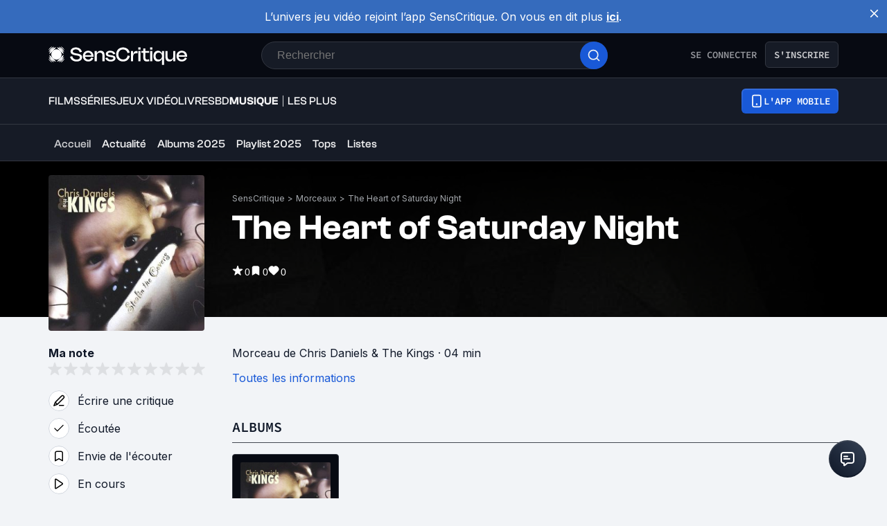

--- FILE ---
content_type: text/html; charset=utf-8
request_url: https://www.senscritique.com/morceau/the_heart_of_saturday_night/84050258
body_size: 58965
content:
<!DOCTYPE html><html lang="fr"><head><meta charSet="utf-8"/><meta name="viewport" content="width=device-width"/><meta name="robots" content="index,follow,max-snippet:-1"/><meta name="author" content="SensCritique"/><meta name="country" content="France"/><meta name="geo.position" content="48.8685823;2.3480648"/><meta name="geo.country" content="FR"/><meta name="ICBM" content="48.8685823,2.3480648"/><meta property="fb:pages" content="127524802986"/><link href="/app-icons/apple-touch-icon-57x57.png" rel="apple-touch-icon" sizes="57x57"/><link href="/app-icons/apple-touch-icon-60x60.png" rel="apple-touch-icon" sizes="60x60"/><link href="/app-icons/apple-touch-icon-72x72.png" rel="apple-touch-icon" sizes="72x72"/><link href="/app-icons/apple-touch-icon-76x76.png" rel="apple-touch-icon" sizes="76x76"/><link href="/app-icons/apple-touch-icon-114x114.png" rel="apple-touch-icon" sizes="114x114"/><link href="/app-icons/apple-touch-icon-120x120.png" rel="apple-touch-icon" sizes="120x120"/><link href="/app-icons/apple-touch-icon-144x144.png" rel="apple-touch-icon" sizes="144x144"/><link href="/app-icons/apple-touch-icon-152x152.png" rel="apple-touch-icon" sizes="152x152"/><link href="/app-icons/apple-touch-icon-180x180.png" rel="apple-touch-icon" sizes="180x180"/><link href="/app-icons/favicon-16x16.png" rel="icon" sizes="16x16" type="image/png"/><link href="/app-icons/favicon-32x32.png" rel="icon" sizes="32x32" type="image/png"/><link href="/app-icons/android-chrome-192x192.png" rel="shortcut icon" sizes="192x192" type="image/png"/><link href="/app-icons/android-chrome-256x256.png" rel="shortcut icon" sizes="256x256" type="image/png"/><link href="/site.webmanifest" rel="manifest"/><link color="#5bbad5" href="/safari-pinned-tab.svg" rel="mask-icon"/><meta content="#ffffff" name="theme-color"/><meta content="app-id=1189602068" name="apple-itunes-app"/><meta property="og:site_name" content="SensCritique"/><meta name="twitter:site" content="@SensCritique"/><meta name="twitter:card" content="summary_large_image"/><link rel="preload" href="https://static.senscritique.com/img/layout/patterns/pattern4.jpg?202011101789412" as="image" fetchpriority="high"/><link rel="preload" href="https://media.senscritique.com/media/000022012693/300/stealin_the_covers.jpg" as="image" fetchpriority="high"/><link rel="canonical" href="https://www.senscritique.com/morceau/the_heart_of_saturday_night/84050258"/><title>The Heart of Saturday Night Chris Daniels &amp; The Kings - SensCritique</title><meta content="https://media.senscritique.com/missing/701/300x0/missing.png" property="og:image"/><meta content="https://media.senscritique.com/missing/701/300x0/missing.png" name="twitter:image"/><meta property="og:title" content="The Heart of Saturday Night Chris Daniels &amp; The Kings - SensCritique"/><meta name="twitter:title" content="The Heart of Saturday Night Chris Daniels &amp; The Kings - SensCritique"/><script type="application/ld+json">{"@context":"http://schema.org","@type":"MusicRecording","creator":[{"@type":"Person","name":"Chris Daniels & The Kings","url":"https://www.senscritique.com/contact/Chris_Daniels_and_The_Kings/633718"}],"dateCreated":null,"dateModified":"2024-03-31T19:21:09.000Z","datePublished":null,"description":"","image":"https://media.senscritique.com/missing/701/300x0/missing.png","inAlbum":[{"@type":"MusicAlbum","@id":"https://www.senscritique.com/album/stealin_the_covers/84050253","url":"https://www.senscritique.com/album/stealin_the_covers/84050253","name":"Stealin’ the Covers (2008)"}],"name":"The Heart of Saturday Night","url":"https://www.senscritique.com/morceau/the_heart_of_saturday_night/84050258"}</script><meta name="description" content="The Heart of Saturday Night est une chanson de Chris Daniels &amp; The Kings. null"/><meta property="og:description" content="The Heart of Saturday Night est une chanson de Chris Daniels &amp; The Kings. null"/><meta name="twitter:description" content="The Heart of Saturday Night est une chanson de Chris Daniels &amp; The Kings. null"/><link rel="preload" href="/application/pub/application-desktop.png" as="image" fetchpriority="high"/><meta name="next-head-count" content="42"/><link rel="preconnect" href="https://apollo.senscritique.com"/><link rel="preload" href="/_next/static/css/461feb534857e061.css" as="style"/><link rel="stylesheet" href="/_next/static/css/461feb534857e061.css" data-n-g=""/><noscript data-n-css=""></noscript><script defer="" nomodule="" src="/_next/static/chunks/polyfills-42372ed130431b0a.js" type="d83b8c01228008e03cd2aaf4-text/javascript"></script><script defer="" src="/_next/static/chunks/4151.c0b616843eae1a25.js" type="d83b8c01228008e03cd2aaf4-text/javascript"></script><script defer="" src="/_next/static/chunks/551.6ac20cb4fa7e2495.js" type="d83b8c01228008e03cd2aaf4-text/javascript"></script><script defer="" src="/_next/static/chunks/2429.80325ac6968938a1.js" type="d83b8c01228008e03cd2aaf4-text/javascript"></script><script defer="" src="/_next/static/chunks/5522-ef428995809127b5.js" type="d83b8c01228008e03cd2aaf4-text/javascript"></script><script defer="" src="/_next/static/chunks/7155.2fee50026041e794.js" type="d83b8c01228008e03cd2aaf4-text/javascript"></script><script defer="" src="/_next/static/chunks/1341.f3191b0a625d92b9.js" type="d83b8c01228008e03cd2aaf4-text/javascript"></script><script defer="" src="/_next/static/chunks/7530.ca9a468f0419034e.js" type="d83b8c01228008e03cd2aaf4-text/javascript"></script><script defer="" src="/_next/static/chunks/9874.8905b8c669bffbeb.js" type="d83b8c01228008e03cd2aaf4-text/javascript"></script><script defer="" src="/_next/static/chunks/3794-5c4e3ba552dcbdbf.js" type="d83b8c01228008e03cd2aaf4-text/javascript"></script><script defer="" src="/_next/static/chunks/9005.b8b1ec6fb5316ce6.js" type="d83b8c01228008e03cd2aaf4-text/javascript"></script><script src="/_next/static/chunks/webpack-f1e4ab8404d2c959.js" defer="" type="d83b8c01228008e03cd2aaf4-text/javascript"></script><script src="/_next/static/chunks/framework-945b357d4a851f4b.js" defer="" type="d83b8c01228008e03cd2aaf4-text/javascript"></script><script src="/_next/static/chunks/main-02af76c5071b95be.js" defer="" type="d83b8c01228008e03cd2aaf4-text/javascript"></script><script src="/_next/static/chunks/pages/_app-b950b7c7fa932336.js" defer="" type="d83b8c01228008e03cd2aaf4-text/javascript"></script><script src="/_next/static/chunks/1664-9b8ca4ecc35d08d1.js" defer="" type="d83b8c01228008e03cd2aaf4-text/javascript"></script><script src="/_next/static/chunks/7536-992b6f82c1c1b483.js" defer="" type="d83b8c01228008e03cd2aaf4-text/javascript"></script><script src="/_next/static/chunks/6812-c14997691c69d52a.js" defer="" type="d83b8c01228008e03cd2aaf4-text/javascript"></script><script src="/_next/static/chunks/5675-85ca61a982b2c926.js" defer="" type="d83b8c01228008e03cd2aaf4-text/javascript"></script><script src="/_next/static/chunks/8691-8b753823657f7353.js" defer="" type="d83b8c01228008e03cd2aaf4-text/javascript"></script><script src="/_next/static/chunks/9755-20a7dc70026dc6c7.js" defer="" type="d83b8c01228008e03cd2aaf4-text/javascript"></script><script src="/_next/static/chunks/6416-eb3c29820ed786e5.js" defer="" type="d83b8c01228008e03cd2aaf4-text/javascript"></script><script src="/_next/static/chunks/7920-afb91cb505fd9859.js" defer="" type="d83b8c01228008e03cd2aaf4-text/javascript"></script><script src="/_next/static/chunks/2860-ab5b1465ebcba6a9.js" defer="" type="d83b8c01228008e03cd2aaf4-text/javascript"></script><script src="/_next/static/chunks/7027-7cb0403cdeccc6f7.js" defer="" type="d83b8c01228008e03cd2aaf4-text/javascript"></script><script src="/_next/static/chunks/2229-c6b4520f821e5950.js" defer="" type="d83b8c01228008e03cd2aaf4-text/javascript"></script><script src="/_next/static/chunks/9322-868313333240d935.js" defer="" type="d83b8c01228008e03cd2aaf4-text/javascript"></script><script src="/_next/static/chunks/231-08f3990dacdbf90e.js" defer="" type="d83b8c01228008e03cd2aaf4-text/javascript"></script><script src="/_next/static/chunks/9408-395b52f317e20355.js" defer="" type="d83b8c01228008e03cd2aaf4-text/javascript"></script><script src="/_next/static/chunks/7627-adf8a2bc23ccfb4c.js" defer="" type="d83b8c01228008e03cd2aaf4-text/javascript"></script><script src="/_next/static/chunks/4392-97be413be4456319.js" defer="" type="d83b8c01228008e03cd2aaf4-text/javascript"></script><script src="/_next/static/chunks/2026-571a5b9062c6d957.js" defer="" type="d83b8c01228008e03cd2aaf4-text/javascript"></script><script src="/_next/static/chunks/4594-cfa16c4511462190.js" defer="" type="d83b8c01228008e03cd2aaf4-text/javascript"></script><script src="/_next/static/chunks/431-aa3b0a37e51892c2.js" defer="" type="d83b8c01228008e03cd2aaf4-text/javascript"></script><script src="/_next/static/chunks/3056-90db8c3e5ac349db.js" defer="" type="d83b8c01228008e03cd2aaf4-text/javascript"></script><script src="/_next/static/chunks/2421-6a7887609cc3f455.js" defer="" type="d83b8c01228008e03cd2aaf4-text/javascript"></script><script src="/_next/static/chunks/8814-11d61ae5bd438676.js" defer="" type="d83b8c01228008e03cd2aaf4-text/javascript"></script><script src="/_next/static/chunks/5610-4ce506b2daaff864.js" defer="" type="d83b8c01228008e03cd2aaf4-text/javascript"></script><script src="/_next/static/chunks/4739-31e07cf506851d78.js" defer="" type="d83b8c01228008e03cd2aaf4-text/javascript"></script><script src="/_next/static/chunks/8907-231289a3593b8966.js" defer="" type="d83b8c01228008e03cd2aaf4-text/javascript"></script><script src="/_next/static/chunks/6051-6d00b840a8e6d916.js" defer="" type="d83b8c01228008e03cd2aaf4-text/javascript"></script><script src="/_next/static/chunks/pages/universe/%5Bslug%5D/%5Bid%5D-7d2e666676c7fe62.js" defer="" type="d83b8c01228008e03cd2aaf4-text/javascript"></script><script src="/_next/static/43HhkGoDytnTC9O_-07fE/_buildManifest.js" defer="" type="d83b8c01228008e03cd2aaf4-text/javascript"></script><script src="/_next/static/43HhkGoDytnTC9O_-07fE/_ssgManifest.js" defer="" type="d83b8c01228008e03cd2aaf4-text/javascript"></script><style data-styled="" data-styled-version="6.1.13">.hgVBYE{margin:0 auto 0;max-width:auto;position:relative;}/*!sc*/
data-styled.g1[id="sc-14c18770-0"]{content:"hgVBYE,"}/*!sc*/
.tFaeB{font-size:16px;line-height:24px;color:#101828;margin:0;font-family:var(--font-inter);font-weight:400;}/*!sc*/
.tFaeB a{color:#2083F6;}/*!sc*/
.kuNzEX{font-size:16px;line-height:24px;color:#F5F5F6;margin:0;font-family:var(--font-inter);font-weight:400;}/*!sc*/
.kuNzEX a{color:#2083F6;}/*!sc*/
.guEVjz{font-size:14px;line-height:20px;color:#F5F5F6;margin:0;font-family:var(--font-inter);font-weight:600;}/*!sc*/
.guEVjz a{color:#2083F6;}/*!sc*/
.cdFOkN{font-size:14px;line-height:20px;color:#101828;margin:0;font-family:var(--font-inter);font-weight:600;}/*!sc*/
.cdFOkN a{color:#2083F6;}/*!sc*/
.fvgPuG{font-size:12px;line-height:18px;color:#101828;margin:0;font-family:var(--font-inter);font-weight:400;}/*!sc*/
.fvgPuG a{color:#2083F6;}/*!sc*/
.tFaey{font-size:16px;line-height:24px;color:#101828;margin:0;font-family:var(--font-inter);font-weight:700;}/*!sc*/
.tFaey a{color:#2083F6;}/*!sc*/
.iurpEI{font-size:16px;line-height:24px;margin:0;font-family:var(--font-inter);font-weight:400;}/*!sc*/
.iurpEI a{color:#2083F6;}/*!sc*/
.cdFOkL{font-size:14px;line-height:20px;color:#101828;margin:0;font-family:var(--font-inter);font-weight:400;}/*!sc*/
.cdFOkL a{color:#2083F6;}/*!sc*/
.kuNzEW{font-size:16px;line-height:24px;color:#F5F5F6;margin:0;font-family:var(--font-inter);font-weight:500;}/*!sc*/
.kuNzEW a{color:#2083F6;}/*!sc*/
data-styled.g2[id="sc-f84047c3-0"]{content:"tFaeB,kuNzEX,guEVjz,cdFOkN,fvgPuG,tFaey,iurpEI,cdFOkL,kuNzEW,"}/*!sc*/
.gxTFJV{font-size:16px;line-height:24px;color:#F5F5F6;margin:0;font-family:var(--font-clashGrotesk);font-weight:500;}/*!sc*/
.gxTFJV a{color:#2083F6;}/*!sc*/
.gxTFJS{font-size:16px;line-height:24px;color:#F5F5F6;margin:0;font-family:var(--font-clashGrotesk);font-weight:600;}/*!sc*/
.gxTFJS a{color:#2083F6;}/*!sc*/
.gxTFJU{font-size:16px;line-height:24px;color:#F5F5F6;margin:0;font-family:var(--font-clashGrotesk);font-weight:400;}/*!sc*/
.gxTFJU a{color:#2083F6;}/*!sc*/
.jwFXVT{font-size:50px;line-height:52px;color:#101828;margin:0;font-family:var(--font-clashGrotesk);font-weight:600;}/*!sc*/
.jwFXVT a{color:#2083F6;}/*!sc*/
.hFNNyY{font-size:16px;line-height:24px;color:#101828;margin:0;text-transform:uppercase;font-family:var(--font-clashGrotesk);font-weight:500;}/*!sc*/
.hFNNyY a{color:#2083F6;}/*!sc*/
.dTaJmo{font-size:24px;line-height:30px;color:#101828;margin:0;font-family:var(--font-clashGrotesk);font-weight:600;}/*!sc*/
.dTaJmo a{color:#2083F6;}/*!sc*/
.ezSuwK{font-size:24px;line-height:30px;color:#F5F5F6;margin:0;font-family:var(--font-clashGrotesk);font-weight:600;}/*!sc*/
.ezSuwK a{color:#2083F6;}/*!sc*/
data-styled.g3[id="sc-f84047c3-1"]{content:"gxTFJV,gxTFJS,gxTFJU,jwFXVT,hFNNyY,dTaJmo,ezSuwK,"}/*!sc*/
.dofCKu{display:block;flex:auto;margin:0;padding:0;min-width:0;}/*!sc*/
@media (min-width:1081px){.dofCKu{padding:0 20px;}}/*!sc*/
@media (min-width:1140px){.dofCKu{padding:0 20px 0 20px;}}/*!sc*/
data-styled.g8[id="sc-14e274ff-0"]{content:"dofCKu,"}/*!sc*/
.kerBeY{color:#1959D7;}/*!sc*/
.iruLLh{color:#1959D7;}/*!sc*/
.iruLLh:hover{text-decoration:underline;}/*!sc*/
data-styled.g9[id="sc-d9336e28-0"]{content:"kerBeY,iruLLh,"}/*!sc*/
.gfTNTa{color:#1A1A1A;}/*!sc*/
data-styled.g10[id="sc-d9336e28-1"]{content:"gfTNTa,"}/*!sc*/
.dmagXz{display:block;}/*!sc*/
data-styled.g13[id="sc-ed82e5ae-0"]{content:"dmagXz,"}/*!sc*/
.cnxonZ{max-width:230px;overflow:hidden;text-overflow:ellipsis;white-space:nowrap;color:#A6AAAF;display:inline-block;}/*!sc*/
data-styled.g14[id="sc-ed82e5ae-1"]{content:"cnxonZ,"}/*!sc*/
.fxdlbO{padding:0 4px 0 4px;}/*!sc*/
data-styled.g15[id="sc-ed82e5ae-2"]{content:"fxdlbO,"}/*!sc*/
.jxzWvy{align-items:center;background:#000000;display:flex;justify-content:center;position:relative;width:100%;z-index:1;}/*!sc*/
data-styled.g16[id="sc-346cdb9a-0"]{content:"jxzWvy,"}/*!sc*/
.kNMkIL{width:100%;z-index:1;}/*!sc*/
data-styled.g17[id="sc-346cdb9a-1"]{content:"kNMkIL,"}/*!sc*/
.fKvnVc{background-color:#000000;height:100%;opacity:0.6;position:absolute;width:100%;z-index:1;}/*!sc*/
data-styled.g18[id="sc-346cdb9a-2"]{content:"fKvnVc,"}/*!sc*/
.jybiIk{height:100%;max-width:1140px;position:absolute;width:100%;}/*!sc*/
data-styled.g19[id="sc-346cdb9a-3"]{content:"jybiIk,"}/*!sc*/
.iliUvz{height:100%;position:relative;width:100%;}/*!sc*/
data-styled.g20[id="sc-346cdb9a-4"]{content:"iliUvz,"}/*!sc*/
.gsYNjW{display:flex;height:100%;justify-content:space-between;max-width:1140px;overflow:hidden;position:relative;transform:translate(0%,-100%);width:100%;}/*!sc*/
data-styled.g21[id="sc-346cdb9a-5"]{content:"gsYNjW,"}/*!sc*/
.kDhYsq{background:linear-gradient( to bottom,#000000 0%,rgba(0,0,0,0) 100% );height:100px;max-width:1140px;position:absolute;width:100%;}/*!sc*/
@media (min-width: 769px){.kDhYsq{height:190px;}}/*!sc*/
data-styled.g22[id="sc-346cdb9a-6"]{content:"kDhYsq,"}/*!sc*/
.kNzhld{background:linear-gradient( to right,#000000 0%,rgba(0,0,0,0) 100% );height:100%;max-width:75px;width:100%;}/*!sc*/
@media (min-width: 769px){.kNzhld{max-width:250px;}}/*!sc*/
data-styled.g24[id="sc-346cdb9a-8"]{content:"kNzhld,"}/*!sc*/
.kZesVI{background:linear-gradient( to left,#000000 0%,rgba(0,0,0,0) 100% );height:100%;max-width:75px;width:100%;}/*!sc*/
@media (min-width: 769px){.kZesVI{max-width:250px;}}/*!sc*/
data-styled.g25[id="sc-346cdb9a-9"]{content:"kZesVI,"}/*!sc*/
.hOHJKl{align-items:flex-start;display:flex;flex-direction:row;}/*!sc*/
data-styled.g26[id="sc-d48bed05-0"]{content:"hOHJKl,"}/*!sc*/
.jNOxGu{align-items:center;display:flex;padding-right:2px;}/*!sc*/
data-styled.g27[id="sc-d48bed05-1"]{content:"jNOxGu,"}/*!sc*/
.xrHDN{color:#FFFFFF;font-family:'Sora',sans-serif;font-size:14px;line-height:20px;margin:0;}/*!sc*/
data-styled.g28[id="sc-d48bed05-2"]{content:"xrHDN,"}/*!sc*/
.jUDJhH{align-items:center;background:#FFFFFF;border-radius:50%;color:#FFFFFF;display:flex;flex-direction:row;font-family:'Sora',sans-serif;font-size:24px;font-weight:600;height:40px;justify-content:center;line-height:24px;width:40px;background:rgba(26,26,26,0.7);border-radius:1px;color:#FFFFFF;font-size:14px;font-weight:600;height:30px;width:53px;border:none;color:#F5F5F6;border-color:#F5F5F6;background:transparent;backdrop-filter:none;-webkit-backdrop-filter:none;height:auto;width:auto;gap:6px;}/*!sc*/
.jUDJhH .sc-f84047c3-1{font-size:20px;line-height:20px;}/*!sc*/
@media (min-width: 414px){.jUDJhH .sc-f84047c3-1{font-size:20px;line-height:20px;}}/*!sc*/
.jUDJhH .sc-f84047c3-1{color:#F5F5F6;}/*!sc*/
data-styled.g37[id="sc-6a26fe8d-5"]{content:"jUDJhH,"}/*!sc*/
.gEeGXa{padding:8px 12px;align-items:center;background:transparent;border-radius:6px;cursor:pointer;display:flex;justify-content:center;max-width:none;text-align:center;position:relative;text-transform:uppercase;font-family:var(--font-sourceCodePro);font-weight:600;gap:6px;background:linear-gradient(#356DDC,#1A5AD7);color:#FFFFFF;width:auto;}/*!sc*/
.gEeGXa span{font-size:14px;line-height:20px;}/*!sc*/
.gEeGXa:focus{outline:2px solid #1959D7;outline-offset:2px;}/*!sc*/
.gEeGXa.variant-destructive:focus{outline:2px solid #F04438;}/*!sc*/
@media (min-width: 769px){.gEeGXa{max-width:100%;}}/*!sc*/
.gEeGXa:before{content:'';position:absolute;top:2px;left:2px;bottom:2px;right:2px;border-radius:4px;background:#1959D7;}/*!sc*/
.gEeGXa:hover{border-width:2px;background:linear-gradient( #3061be,#144BB5 );}/*!sc*/
.gEeGXa:hover:before{background:#144BB5;}/*!sc*/
.gEeGXa:disabled{background:#1F242F;color:#85888E;}/*!sc*/
.gEeGXa:disabled span{color:#85888E;}/*!sc*/
.gEeGXa:disabled:before{background:#1F242F;}/*!sc*/
.gEeGXa span{color:#FFFFFF;position:relative;}/*!sc*/
.gEeGXa span.hoverText{display:none;}/*!sc*/
@media (min-width: 769px){.gEeGXa{width:auto;}.gEeGXa:hover span.hoverText{display:none;}.gEeGXa:hover span.currentText{display:flex;}}/*!sc*/
data-styled.g66[id="sc-f2315a90-0"]{content:"gEeGXa,"}/*!sc*/
.dqKgDf{padding:8px 12px;align-items:center;background:transparent;border-radius:6px;cursor:pointer;display:flex;justify-content:center;max-width:none;text-align:center;position:relative;text-transform:uppercase;font-family:var(--font-sourceCodePro);font-weight:600;gap:6px;background-color:#161B26;color:#CECFD2;border:1px solid #333741;width:auto;}/*!sc*/
.dqKgDf span{font-size:14px;line-height:20px;}/*!sc*/
.dqKgDf:focus{outline:2px solid #1959D7;outline-offset:2px;}/*!sc*/
.dqKgDf.variant-destructive:focus{outline:2px solid #F04438;}/*!sc*/
@media (min-width: 769px){.dqKgDf{max-width:100%;}}/*!sc*/
.dqKgDf span{color:#CECFD2;}/*!sc*/
.dqKgDf:hover{background-color:#1F242F;}/*!sc*/
.dqKgDf:disabled{background-color:#070A12;border-color:#1F242F;}/*!sc*/
.dqKgDf.variant-destructive{background-color:#55160C;border:1px solid #912018;}/*!sc*/
.dqKgDf.variant-destructive span{color:#FECDCA;}/*!sc*/
.dqKgDf.variant-destructive:hover{background-color:#7A271A;color:#FEE4E2;border:1px solid #B42318;}/*!sc*/
.dqKgDf.variant-destructive:disabled{background-color:#070A12;border-color:#1F242F;}/*!sc*/
@media (min-width: 769px){.dqKgDf{width:auto;}.dqKgDf:hover span.hoverText{display:none;}.dqKgDf:hover span.currentText{display:flex;}}/*!sc*/
data-styled.g67[id="sc-f2315a90-1"]{content:"dqKgDf,"}/*!sc*/
.ibAjUU{padding:10px 14px;align-items:center;background:transparent;border-radius:6px;cursor:pointer;display:flex;justify-content:center;max-width:none;text-align:center;position:relative;text-transform:uppercase;font-family:var(--font-sourceCodePro);font-weight:600;gap:6px;background-color:transparent;color:#CECFD2;padding:0;}/*!sc*/
.ibAjUU span{font-size:14px;line-height:20px;}/*!sc*/
.ibAjUU:focus{outline:2px solid #1959D7;outline-offset:2px;}/*!sc*/
.ibAjUU.variant-destructive:focus{outline:2px solid #F04438;}/*!sc*/
@media (min-width: 769px){.ibAjUU{max-width:100%;}}/*!sc*/
.ibAjUU span{color:#CECFD2;}/*!sc*/
data-styled.g68[id="sc-f2315a90-2"]{content:"ibAjUU,"}/*!sc*/
.glvmwp{padding:8px 12px;align-items:center;background:transparent;border-radius:6px;cursor:pointer;display:flex;justify-content:center;max-width:none;text-align:center;position:relative;text-transform:uppercase;font-family:var(--font-sourceCodePro);font-weight:600;gap:6px;display:flex;gap:6px;}/*!sc*/
.glvmwp span{font-size:14px;line-height:20px;}/*!sc*/
.glvmwp:focus{outline:2px solid #1959D7;outline-offset:2px;}/*!sc*/
.glvmwp.variant-destructive:focus{outline:2px solid #F04438;}/*!sc*/
@media (min-width: 769px){.glvmwp{max-width:100%;}}/*!sc*/
.glvmwp span{align-items:center;color:#94969C;display:flex;}/*!sc*/
.glvmwp span.hoverText{display:none;}/*!sc*/
.glvmwp:hover{background-color:#1F242F;}/*!sc*/
.glvmwp:disabled{background-color:transparent;color:#85888E;}/*!sc*/
.glvmwp:disabled span{color:#85888E;}/*!sc*/
data-styled.g69[id="sc-f2315a90-3"]{content:"glvmwp,"}/*!sc*/
.bhoEiT{position:relative;display:flex;}/*!sc*/
data-styled.g72[id="sc-f2315a90-6"]{content:"bhoEiT,"}/*!sc*/
.khyZSq{font-family:var(--font-sourceCodePro);font-weight:600;}/*!sc*/
data-styled.g74[id="sc-f2315a90-8"]{content:"khyZSq,"}/*!sc*/
.gBxYjr{padding:0 20px 20px;}/*!sc*/
@media (min-width: 769px){.gBxYjr{padding:0;}}/*!sc*/
data-styled.g99[id="sc-c88f4f69-0"]{content:"gBxYjr,"}/*!sc*/
.dfTvrr{align-items:center;display:grid;grid-gap:8px;grid-auto-flow:column;}/*!sc*/
@media (min-width: 414px){.dfTvrr{align-items:flex-start;padding-top:12px;justify-content:flex-start;}}/*!sc*/
data-styled.g101[id="sc-c88f4f69-2"]{content:"dfTvrr,"}/*!sc*/
.hxWnZK{display:flex;gap:8px;align-items:center;}/*!sc*/
data-styled.g108[id="sc-c88f4f69-9"]{content:"hxWnZK,"}/*!sc*/
.ffdWYs{margin-top:-5px;padding-bottom:20px;}/*!sc*/
@media (min-width: 769px){.ffdWYs{padding-bottom:40px;}}/*!sc*/
data-styled.g109[id="sc-3ed987fc-0"]{content:"ffdWYs,"}/*!sc*/
.fLENgQ{color:#FFFFFF;word-break:normal;overflow-wrap:anywhere;}/*!sc*/
data-styled.g110[id="sc-3ed987fc-1"]{content:"fLENgQ,"}/*!sc*/
.bvLBkR{display:flex;flex-direction:row;padding-top:12px;gap:12px;}/*!sc*/
@media (min-width: 769px){.bvLBkR{padding-top:20px;}}/*!sc*/
data-styled.g111[id="sc-3ed987fc-2"]{content:"bvLBkR,"}/*!sc*/
.jkMVsR{display:flex;flex-direction:column;gap:8px;padding-top:12px;}/*!sc*/
@media (min-width: 769px){.jkMVsR{padding-top:8px;}}/*!sc*/
data-styled.g112[id="sc-3ed987fc-3"]{content:"jkMVsR,"}/*!sc*/
.iYFYsU{background-color:transparent;display:block;width:100%;}/*!sc*/
.isRoFj{background-color:inherit;display:block;width:100%;}/*!sc*/
data-styled.g115[id="sc-88ea37bc-0"]{content:"iYFYsU,isRoFj,"}/*!sc*/
.bumKMD{position:relative;height:auto;width:225px;display:flex;align-items:flex-end;}/*!sc*/
.gWDQBW{position:relative;height:auto;width:130px;}/*!sc*/
data-styled.g117[id="sc-65be26a3-1"]{content:"bumKMD,gWDQBW,"}/*!sc*/
.hOdzTh{position:relative;height:auto;width:130px;height:auto!important;display:flex;margin:0 auto;}/*!sc*/
.hOdzTh div{height:auto!important;}/*!sc*/
data-styled.g118[id="sc-65be26a3-2"]{content:"hOdzTh,"}/*!sc*/
.dYkGjq{align-items:flex-start;object-fit:contain;width:100%;border-radius:4px;display:flex;margin:0 auto;}/*!sc*/
.dYkGjq img{object-fit:contain;border-radius:4px;overflow:hidden;margin:0 auto;height:auto!important;}/*!sc*/
.dvJxv{align-items:flex-start;object-fit:contain;width:100%;border-radius:2px;display:flex;margin:0 auto;height:130px!important;}/*!sc*/
.dvJxv img{object-fit:contain;border-radius:2px;overflow:hidden;margin:0 auto;}/*!sc*/
data-styled.g126[id="sc-65be26a3-10"]{content:"dYkGjq,dvJxv,"}/*!sc*/
.dJwpMk{margin:0 auto;max-width:100%;padding:0 20px;width:100%;}/*!sc*/
@media (min-width: 769px){.dJwpMk{max-width:1180px;padding:0 20px;}}/*!sc*/
data-styled.g130[id="sc-9096b87d-0"]{content:"dJwpMk,"}/*!sc*/
.jNtrde{display:block;flex:auto;margin:0;}/*!sc*/
@media (min-width: 811px){.jNtrde{display:flex;}}/*!sc*/
@media (min-width: 1025px){.jNtrde{display:flex;margin-left:-20px;margin-right:-20px;}}/*!sc*/
data-styled.g131[id="sc-9096b87d-1"]{content:"jNtrde,"}/*!sc*/
.fZqHXn{bottom:initial;display:block;flex-shrink:0;justify-content:flex-start;left:0;margin:0;padding:0;position:relative;width:100%;z-index:0;box-shadow:initial;}/*!sc*/
@media (min-width: 811px){.fZqHXn{height:auto;justify-content:initial;box-shadow:initial;margin:0 20px;padding:0;position:relative;top:0;width:225px;}}/*!sc*/
data-styled.g132[id="sc-74c78d00-0"]{content:"fZqHXn,"}/*!sc*/
.ifJlnR{cursor:pointer;}/*!sc*/
@media (min-width: 811px){.ifJlnR{bottom:-20px;position:relative;}}/*!sc*/
data-styled.g133[id="sc-f99df9aa-0"]{content:"ifJlnR,"}/*!sc*/
.fBkLxX{display:initial;max-width:645px;}/*!sc*/
@media (min-width: 811px){.fBkLxX{display:flex;flex-direction:column;justify-content:flex-end;min-height:unset;}}/*!sc*/
data-styled.g134[id="sc-f99df9aa-1"]{content:"fBkLxX,"}/*!sc*/
.hNiJpc{margin-top:0px;position:relative;}/*!sc*/
.hNiJpc>div{display:flex;}/*!sc*/
data-styled.g135[id="sc-f99df9aa-2"]{content:"hNiJpc,"}/*!sc*/
.gvsVsZ{width:75px;}/*!sc*/
@media (min-width: 811px){.gvsVsZ{width:225px;display:flex;align-items:flex-end;}}/*!sc*/
data-styled.g136[id="sc-f99df9aa-3"]{content:"gvsVsZ,"}/*!sc*/
.eIyJsL{margin:0 20px 0;}/*!sc*/
@media (min-width: 811px){.eIyJsL{margin:45px 20px 0;padding:0;}}/*!sc*/
data-styled.g137[id="sc-f99df9aa-4"]{content:"eIyJsL,"}/*!sc*/
.fprfOV{margin:20px 0 8px;}/*!sc*/
@media (min-width: 811px){.fprfOV{margin:0 0 8px;}}/*!sc*/
data-styled.g138[id="sc-f99df9aa-5"]{content:"fprfOV,"}/*!sc*/
.fzUKEN{display:flex;gap:16px;}/*!sc*/
data-styled.g141[id="sc-bb1caac0-0"]{content:"fzUKEN,"}/*!sc*/
.fDWFvI{position:fixed;bottom:15px;right:10px;z-index:10;}/*!sc*/
@media (min-width: 414px){.fDWFvI{position:relative;bottom:0;right:0;}}/*!sc*/
data-styled.g142[id="sc-ed3599c7-0"]{content:"fDWFvI,"}/*!sc*/
.jstMMl{border:none;padding:0;cursor:pointer;display:flex;align-items:center;justify-content:center;width:54px;height:54px;border-radius:50%;background:linear-gradient(180deg,#3a4353 0%,#101828 100%);}/*!sc*/
.jstMMl:active{background:#1959d7;}/*!sc*/
.jstMMl:focus{background:#1959d7;}/*!sc*/
data-styled.g143[id="sc-ed3599c7-1"]{content:"jstMMl,"}/*!sc*/
.jxqDea{width:50px;height:50px;display:flex;align-items:center;justify-content:center;border-radius:50%;background:linear-gradient(45deg,#101828 0%,#344054 100%);}/*!sc*/
data-styled.g144[id="sc-ed3599c7-2"]{content:"jxqDea,"}/*!sc*/
.jRskVz{display:flex;gap:16px;}/*!sc*/
data-styled.g147[id="sc-837d0715-0"]{content:"jRskVz,"}/*!sc*/
.ioMWfa{display:flex;align-items:baseline;gap:8px;padding:7px 12px;border:1px solid #FFFFFF;border-radius:4px;}/*!sc*/
.ioMWfa:hover{background-color:#1F242F;}/*!sc*/
data-styled.g148[id="sc-837d0715-1"]{content:"ioMWfa,"}/*!sc*/
.iZRYsd{display:flex;flex-direction:column;gap:16px;background-color:#161B26;border-radius:8px;border:2px solid #333741;padding:24px 24px 0 24px;}/*!sc*/
@media (min-width: 1025px){.iZRYsd{flex-direction:row;padding:0;}}/*!sc*/
data-styled.g149[id="sc-acd60cef-0"]{content:"iZRYsd,"}/*!sc*/
.rTpul{display:flex;flex-direction:column;gap:20px;align-items:flex-start;}/*!sc*/
@media (min-width: 1025px){.rTpul{margin:38px 0 0 53px;}}/*!sc*/
@media (min-width: 414px){.rTpul{flex:1 1 0;}}/*!sc*/
data-styled.g150[id="sc-acd60cef-1"]{content:"rTpul,"}/*!sc*/
.jHnYiD{display:flex;flex-direction:column;gap:8px;}/*!sc*/
.jHnYiD .sc-f84047c3-1{color:#F5F5F6;font-size:24px;line-height:28px;}/*!sc*/
@media (min-width: 414px){.jHnYiD .sc-f84047c3-1{font-size:30px;line-height:32px;}}/*!sc*/
.jHnYiD .sc-f84047c3-0{color:#CECFD2;font-size:16px;line-height:24px;}/*!sc*/
data-styled.g151[id="sc-acd60cef-2"]{content:"jHnYiD,"}/*!sc*/
.dkGrjY{position:relative;width:100%;height:150px;}/*!sc*/
@media (min-width: 375px){.dkGrjY{height:185px;}}/*!sc*/
@media (min-width: 1025px){.dkGrjY{height:300px;flex:1 1 0;display:flex;justify-content:center;}}/*!sc*/
data-styled.g152[id="sc-acd60cef-3"]{content:"dkGrjY,"}/*!sc*/
.BYLXY{display:flex;flex-direction:column;}/*!sc*/
@media (min-width: 375px){.BYLXY{flex-direction:row;}}/*!sc*/
data-styled.g153[id="sc-acd60cef-4"]{content:"BYLXY,"}/*!sc*/
.jIOwwZ{align-items:center;display:flex;flex-direction:column;width:100%;align-items:flex-start;gap:20px;}/*!sc*/
data-styled.g154[id="sc-4f506908-0"]{content:"jIOwwZ,"}/*!sc*/
.tldVn{display:grid;grid-gap:8px;}/*!sc*/
@media (min-width: 769px){.tldVn{align-items:flex-start;display:flex;flex-direction:column;width:auto;}}/*!sc*/
data-styled.g155[id="sc-4f506908-1"]{content:"tldVn,"}/*!sc*/
.eCwTec{cursor:pointer;}/*!sc*/
data-styled.g156[id="sc-4f506908-2"]{content:"eCwTec,"}/*!sc*/
.kEnTXt{display:flex;flex-direction:column;}/*!sc*/
data-styled.g157[id="sc-4f506908-3"]{content:"kEnTXt,"}/*!sc*/
.ejLPGH{color:#F5F5F6;font-size:16px;line-height:24px;}/*!sc*/
data-styled.g158[id="sc-4f506908-4"]{content:"ejLPGH,"}/*!sc*/
.cbTnyA{display:grid;grid-template-columns:repeat(2,1fr);margin-bottom:40px;width:100%;grid-gap:16px;}/*!sc*/
@media (min-width: 769px){.cbTnyA{border-bottom:none;column-gap:12px;display:grid;grid-template-columns:repeat(6,1fr);margin-bottom:48px;}}/*!sc*/
data-styled.g159[id="sc-4f506908-5"]{content:"cbTnyA,"}/*!sc*/
.wRsFk{color:#CECFD2;font-size:16px;line-height:24px;}/*!sc*/
data-styled.g160[id="sc-4f506908-6"]{content:"wRsFk,"}/*!sc*/
.fxjgTW{color:#F5F5F6;font-size:24px;line-height:28px;margin-bottom:4px;}/*!sc*/
data-styled.g161[id="sc-4f506908-7"]{content:"fxjgTW,"}/*!sc*/
.bXFjkC{align-items:center;display:flex;flex-direction:row;justify-content:space-between;width:100%;}/*!sc*/
@media (min-width: 769px){.bXFjkC{flex-direction:row;justify-content:space-between;margin-bottom:48px;}}/*!sc*/
data-styled.g162[id="sc-4f506908-8"]{content:"bXFjkC,"}/*!sc*/
.eGesay{color:#CECFD2;display:flex;flex-direction:column;gap:12px;}/*!sc*/
.eGesay a{color:#CECFD2;}/*!sc*/
@media (min-width: 769px){.eGesay{flex-direction:row;justify-content:flex-start;margin-bottom:0;}}/*!sc*/
data-styled.g163[id="sc-4f506908-9"]{content:"eGesay,"}/*!sc*/
.ivpekb{align-items:center;background-color:#070A12;bottom:0;display:flex;flex-direction:column;margin-bottom:-45px;padding:40px 0 40px 0;position:relative;width:100%;}/*!sc*/
data-styled.g164[id="sc-4f506908-10"]{content:"ivpekb,"}/*!sc*/
.dZqrKA{display:flex;flex-direction:row;gap:20px;margin-bottom:20px;}/*!sc*/
@media (min-width: 769px){.dZqrKA{gap:8px;margin-bottom:0px;}}/*!sc*/
data-styled.g165[id="sc-4f506908-11"]{content:"dZqrKA,"}/*!sc*/
.dprmHe{display:flex;flex-direction:row;justify-content:center;}/*!sc*/
@media (min-width: 769px){.dprmHe{align-items:flex-start;justify-content:flex-start;}}/*!sc*/
data-styled.g166[id="sc-4f506908-12"]{content:"dprmHe,"}/*!sc*/
@media (min-width: 769px){.fEByNU{align-items:center;display:grid;grid-gap:8px;position:fixed;right:30px;bottom:30px;}}/*!sc*/
data-styled.g167[id="sc-4f506908-13"]{content:"fEByNU,"}/*!sc*/
.dMrucP{margin-bottom:48px;}/*!sc*/
data-styled.g169[id="sc-4f506908-15"]{content:"dMrucP,"}/*!sc*/
.cEcWlS{background-color:#356BBD;display:flex;padding:12px;position:relative;}/*!sc*/
data-styled.g170[id="sc-324032a3-0"]{content:"cEcWlS,"}/*!sc*/
.cHlDxI{color:#FFFFFF;flex:1;padding:0 6px 0 18px;text-align:center;}/*!sc*/
.cHlDxI a{color:white;text-decoration:underline;font-weight:bold;}/*!sc*/
.cHlDxI a :hover{color:#FFFFFF;}/*!sc*/
data-styled.g171[id="sc-324032a3-1"]{content:"cHlDxI,"}/*!sc*/
.gHjOZi{cursor:pointer;}/*!sc*/
data-styled.g172[id="sc-324032a3-2"]{content:"gHjOZi,"}/*!sc*/
.ggPxmV{margin-bottom:20px;width:100%;}/*!sc*/
data-styled.g181[id="sc-f52bf7ce-0"]{content:"ggPxmV,"}/*!sc*/
.iqxCDz{align-items:center;display:flex;justify-content:center;margin-top:0;}/*!sc*/
data-styled.g182[id="sc-d2f2208d-0"]{content:"iqxCDz,"}/*!sc*/
.jyOKGd{color:#101828;list-style:none;text-transform:uppercase;transition:0.1s;font-family:var(--font-sourceCodePro);font-size:18px;line-height:28px;}/*!sc*/
.jyOKGd a{color:#101828;transition:0.1s;}/*!sc*/
.jyOKGd:hover,.jyOKGd a:hover{color:#1A1A1A;}/*!sc*/
@media (min-width: 414px){.jyOKGd{font-size:20px;}}/*!sc*/
data-styled.g183[id="sc-a62dc7b5-0"]{content:"jyOKGd,"}/*!sc*/
.uWJhh{-ms-overflow-style:none;align-items:flex-end;border-bottom:1px solid #434850;display:grid;margin-bottom:8px;overflow-x:scroll;padding-bottom:8px;scrollbar-width:none;width:100%;}/*!sc*/
@media (min-width: 1025px){.uWJhh{margin-bottom:10px;grid-template-columns:auto max-content;}}/*!sc*/
.uWJhh::-webkit-scrollbar{display:none;}/*!sc*/
data-styled.g184[id="sc-c2537e02-0"]{content:"uWJhh,"}/*!sc*/
.gRwQlC{display:flex;overflow:hidden;gap:16px;white-space:normal;}/*!sc*/
data-styled.g185[id="sc-c2537e02-1"]{content:"gRwQlC,"}/*!sc*/
.cZxzuO{cursor:initial;}/*!sc*/
.cZxzuO>span{color:#101828;}/*!sc*/
@media (min-width: 769px){.cZxzuO{max-width:720px;overflow:hidden;text-overflow:ellipsis;white-space:nowrap;}}/*!sc*/
data-styled.g190[id="sc-c2537e02-6"]{content:"cZxzuO,"}/*!sc*/
.cLLuSf{margin:0 -20px 25px -20px;padding:0 20px;width:calc(100% + 2 * 20px);}/*!sc*/
@media (min-width: 1025px){.cLLuSf{margin-left:0;margin-right:0;padding:0;width:100%;}}/*!sc*/
data-styled.g192[id="sc-9e76e0d2-0"]{content:"cLLuSf,"}/*!sc*/
.KiFYm{position:relative;height:100%;}/*!sc*/
@media (min-width: 1025px){.KiFYm{align-items:center;display:grid;grid-template-columns:unset;justify-content:initial;gap:12px;}}/*!sc*/
data-styled.g195[id="sc-9e76e0d2-3"]{content:"KiFYm,"}/*!sc*/
.kRfmWU{align-items:initial;display:grid;grid-auto-flow:column;grid-gap:10px;justify-items:initial;margin-left:-20px;overflow-wrap:anywhere;overflow-x:auto;overflow-y:hidden;padding-left:20px;padding-top:6px;scrollbar-width:none;white-space:break-spaces;width:calc(100% + 2 * 20px);}/*!sc*/
.kRfmWU::-webkit-scrollbar{display:none;}/*!sc*/
@media (min-width: 811px){.kRfmWU{grid-auto-flow:initial;grid-template-columns:repeat(5, max-content);justify-content:initial;justify-items:flex-start;margin:0;padding-left:0;white-space:initial;width:100%;}}/*!sc*/
data-styled.g196[id="sc-9e76e0d2-4"]{content:"kRfmWU,"}/*!sc*/
.iHVcbW{display:flex;width:100%;}/*!sc*/
data-styled.g197[id="sc-9e76e0d2-5"]{content:"iHVcbW,"}/*!sc*/
.kquYts{margin-bottom:25px;}/*!sc*/
data-styled.g263[id="sc-7e261340-0"]{content:"kquYts,"}/*!sc*/
.jDQYIG{display:grid;grid-gap:0;}/*!sc*/
@media (min-width: 1025px){.jDQYIG{grid-template-columns:none;}}/*!sc*/
data-styled.g264[id="sc-7e261340-1"]{content:"jDQYIG,"}/*!sc*/
.bdttpV{margin-bottom:25px;}/*!sc*/
data-styled.g282[id="sc-df31c1be-0"]{content:"bdttpV,"}/*!sc*/
@media (min-width: 769px){.hDwdUu{position:sticky;top:80px;}}/*!sc*/
data-styled.g283[id="sc-df31c1be-1"]{content:"hDwdUu,"}/*!sc*/
.fhA-deJ{padding-top:20px;}/*!sc*/
@media (min-width: 811px){.fhA-deJ{padding-top:40px;}}/*!sc*/
data-styled.g287[id="sc-986f3ba9-0"]{content:"fhA-deJ,"}/*!sc*/
.hHVbTM{background-color:#F2F4F7;padding-top:20px;margin-top:20px;}/*!sc*/
data-styled.g288[id="sc-986f3ba9-1"]{content:"hHVbTM,"}/*!sc*/
.hTVXNC{margin-bottom:12px;}/*!sc*/
data-styled.g294[id="sc-f32dd25b-0"]{content:"hTVXNC,"}/*!sc*/
.iBhXAQ{display:grid;grid-gap:8px;}/*!sc*/
data-styled.g295[id="sc-f32dd25b-1"]{content:"iBhXAQ,"}/*!sc*/
.flyhDx{color:#2083F6;cursor:pointer;display:inline;}/*!sc*/
data-styled.g296[id="sc-f32dd25b-2"]{content:"flyhDx,"}/*!sc*/
.jHqqyP{margin:0 12px;width:100%;}/*!sc*/
data-styled.g312[id="sc-534fbaea-0"]{content:"jHqqyP,"}/*!sc*/
.cJEtRA{align-items:center;background-color:#FFFFFF;border:1px solid #D0D5DD;border-radius:calc(0.5 * 30px);cursor:pointer;display:flex;min-height:30px;opacity:1;overflow:hidden;text-align:center;}/*!sc*/
@media (min-width: 769px){.cJEtRA{border:none;background-color:transparent;text-align:left;}.cJEtRA:hover{background-color:#FAF9F6;}.cJEtRA:hover>div{background-color:#FAF9F6;}}/*!sc*/
data-styled.g313[id="sc-534fbaea-1"]{content:"cJEtRA,"}/*!sc*/
.hwuMTL{align-items:center;background-color:#FFFFFF;border-radius:50%;display:flex;flex-basis:30px;flex-grow:0;flex-shrink:0;height:30px;justify-content:center;width:30px;}/*!sc*/
@media (min-width: 769px){.hwuMTL{background-color:#FFFFFF;border:1px solid #D0D5DD;text-align:left;}.hwuMTL:hover{background-color:transparent;}}/*!sc*/
data-styled.g314[id="sc-534fbaea-2"]{content:"hwuMTL,"}/*!sc*/
.iLynAm{display:inline-block;position:relative;}/*!sc*/
data-styled.g315[id="sc-9ddc3db1-0"]{content:"iLynAm,"}/*!sc*/
.lcjWdN{color:#101828;}/*!sc*/
.lcjWdN *{font-size:inherit;}/*!sc*/
data-styled.g377[id="sc-ea42ea1d-0"]{content:"lcjWdN,"}/*!sc*/
.iDEkHm{display:block;max-width:645px;width:100%;}/*!sc*/
data-styled.g387[id="sc-675e01e5-0"]{content:"iDEkHm,"}/*!sc*/
.cDEeoA{margin-bottom:12px;line-height:24px;}/*!sc*/
.cDEeoA a{color:#101828;}/*!sc*/
data-styled.g388[id="sc-675e01e5-1"]{content:"cDEeoA,"}/*!sc*/
.hotFLR{display:block;margin-bottom:12px;}/*!sc*/
data-styled.g392[id="sc-675e01e5-5"]{content:"hotFLR,"}/*!sc*/
.fQXWuj{align-items:center;display:grid;grid-template-columns:max-content 1fr;height:100%;cursor:pointer;padding:16px;background-color:transparent;border-top-left-radius:0;border-top-right-radius:0;}/*!sc*/
@media screen and (min-width:1024px){.fQXWuj{background:transparent;border-radius:0;padding:0;}.fQXWuj .sc-17010cc3-0{display:none;}.fQXWuj:hover .sc-17010cc3-0{display:block;}.fQXWuj .sc-17010cc3-0{transform:translateX(0);left:0;}.fQXWuj .sc-17010cc3-0>div>div:before{left:20px;}}/*!sc*/
.kGmchc{align-items:center;display:grid;grid-template-columns:max-content 1fr;height:100%;cursor:pointer;padding:16px;background-color:transparent;border-top-left-radius:0;border-top-right-radius:0;}/*!sc*/
@media screen and (min-width:1024px){.kGmchc{background:transparent;border-radius:0;padding:0;}.kGmchc .sc-17010cc3-0{display:none;}.kGmchc:hover .sc-17010cc3-0{display:block;}}/*!sc*/
.TXvaE{align-items:center;display:grid;grid-template-columns:max-content 1fr;height:100%;cursor:pointer;padding:16px;background-color:#1F242F;border-top-left-radius:8px;border-top-right-radius:8px;}/*!sc*/
@media screen and (min-width:1024px){.TXvaE{background:transparent;border-radius:0;padding:0;}.TXvaE .sc-17010cc3-0{display:none;}.TXvaE:hover .sc-17010cc3-0{display:block;}}/*!sc*/
data-styled.g518[id="sc-17010cc3-1"]{content:"fQXWuj,kGmchc,TXvaE,"}/*!sc*/
.kXUrHI{align-items:center;color:#F5F5F6;display:flex;justify-content:space-between;text-transform:uppercase;width:100%;font-size:16px;line-height:20px;}/*!sc*/
@media (min-width: 1025px){.kXUrHI{justify-content:initial;padding:4px 0;}}/*!sc*/
data-styled.g522[id="sc-17010cc3-5"]{content:"kXUrHI,"}/*!sc*/
.cCGToG{display:flex;flex-direction:column;}/*!sc*/
data-styled.g525[id="sc-17010cc3-8"]{content:"cCGToG,"}/*!sc*/
.cmVuOD{display:flex;flex-direction:column;width:100%;}/*!sc*/
@media screen and (min-width:1024px){.cmVuOD{flex-direction:row;padding-top:0;width:initial;gap:24px;align-items:center;}}/*!sc*/
data-styled.g527[id="sc-fd6d7d76-0"]{content:"cmVuOD,"}/*!sc*/
.dHyotE{position:relative;}/*!sc*/
@media screen and (min-width:1024px){.dHyotE{margin-bottom:0;border-radius:0;}}/*!sc*/
data-styled.g528[id="sc-fd6d7d76-1"]{content:"dHyotE,"}/*!sc*/
.dkcaOk{width:1px;background-color:#CECFD2;margin:6px;height:16px;}/*!sc*/
data-styled.g529[id="sc-fd6d7d76-2"]{content:"dkcaOk,"}/*!sc*/
.bhBjYm{display:flex;flex-direction:column;position:relative;width:100%;}/*!sc*/
@media (min-width: 1025px){.bhBjYm{width:initial;}}/*!sc*/
data-styled.g530[id="sc-fd6d7d76-3"]{content:"bhBjYm,"}/*!sc*/
.jxWCYA{align-items:center;justify-content:flex-start;}/*!sc*/
data-styled.g531[id="sc-dbe66972-0"]{content:"jxWCYA,"}/*!sc*/
.iIFVLN{align-items:center;display:grid;flex-direction:row;max-width:100%;}/*!sc*/
@media (min-width: 1025px){.iIFVLN{display:flex;}}/*!sc*/
data-styled.g532[id="sc-dbe66972-1"]{content:"iIFVLN,"}/*!sc*/
.WNaPy{align-items:flex-start;display:flex;flex-direction:column;scroll-behavior:smooth;width:100%;}/*!sc*/
@media screen and (min-width:1024px){.WNaPy{align-items:center;flex-direction:row;margin:0 0 0 0;padding-bottom:0;}}/*!sc*/
data-styled.g533[id="sc-dbe66972-2"]{content:"WNaPy,"}/*!sc*/
.bAUUfV{display:flex;align-items:center;}/*!sc*/
data-styled.g536[id="sc-8362f9ba-0"]{content:"bAUUfV,"}/*!sc*/
.jcdMyw{align-items:center;display:flex;height:40px;position:relative;max-width:811px;width:100%;}/*!sc*/
.jcdMyw svg{display:block;}/*!sc*/
data-styled.g537[id="sc-5305bacd-0"]{content:"jcdMyw,"}/*!sc*/
.iaEfuU{align-items:center;background-color:#161B26;border-radius:20px;border:1px solid #333741;display:flex;flex-direction:row;height:40px;width:100%;}/*!sc*/
.iaEfuU:hover{box-shadow:3px 3px 20px 0px rgba(26,26,26,0.1);}/*!sc*/
data-styled.g538[id="sc-5305bacd-1"]{content:"iaEfuU,"}/*!sc*/
.PXqnz{background-color:#161B26;border:none;color:#F5F5F6;font-family:-apple-system,BlinkMacSystemFont,"Segoe UI",Roboto,Oxygen-Sans,Ubuntu,Cantarell,"Helvetica Neue",sans-serif;height:100%;margin-left:20px;outline:none;width:100%;}/*!sc*/
.PXqnz ::placeholder{color:#CECFD2;}/*!sc*/
.PXqnz :focus::placeholder{color:transparent;}/*!sc*/
data-styled.g539[id="sc-5305bacd-2"]{content:"PXqnz,"}/*!sc*/
.hsbjQA{padding:10px;border-radius:50%;background-color:#1959D7;cursor:pointer;position:relative;right:-1px;}/*!sc*/
data-styled.g540[id="sc-5305bacd-3"]{content:"hsbjQA,"}/*!sc*/
.lmLnST{position:relative;width:100%;}/*!sc*/
data-styled.g543[id="sc-53cb0c24-0"]{content:"lmLnST,"}/*!sc*/
.bHMuAI{align-items:center;display:flex;gap:20px;position:relative;z-index:1;}/*!sc*/
data-styled.g544[id="sc-53cb0c24-1"]{content:"bHMuAI,"}/*!sc*/
.kZQHeI{width:100%;}/*!sc*/
data-styled.g546[id="sc-53cb0c24-3"]{content:"kZQHeI,"}/*!sc*/
.hcJSyp{display:flex;gap:24px;align-items:center;max-width:1020px;align-self:flex-start;position:relative;}/*!sc*/
data-styled.g553[id="sc-5e0284c5-0"]{content:"hcJSyp,"}/*!sc*/
.erCAfk{padding:16px 8px 12px;position:relative;}/*!sc*/
.erCAfk:after{content:'';display:'block';position:absolute;bottom:0;left:50%;width:100%;height:2px;transform:translateX(-50%) scale(0,1);background:#1959D7;transform-origin:50% 50%;transition:transform 0.3s ease;}/*!sc*/
.erCAfk:hover:after,.erCAfk:focus:after{transform:translateX(-50%) scale(1,1);}/*!sc*/
data-styled.g554[id="sc-5e0284c5-1"]{content:"erCAfk,"}/*!sc*/
.bQCLIv{color:#CECFD2;}/*!sc*/
.dnZGRm{color:#F5F5F6;}/*!sc*/
data-styled.g555[id="sc-5e0284c5-2"]{content:"bQCLIv,dnZGRm,"}/*!sc*/
.chkrVH{display:flex;flex-direction:row;justify-content:space-between;width:100%;margin:0 auto;max-width:1180px;padding:0 20px;}/*!sc*/
data-styled.g556[id="sc-f4c9c5a5-0"]{content:"chkrVH,"}/*!sc*/
.GGnOT{padding:15px 20px;}/*!sc*/
data-styled.g557[id="sc-f4c9c5a5-1"]{content:"GGnOT,"}/*!sc*/
.igutDh{background:#161B26;border-bottom:1px solid #333741;}/*!sc*/
data-styled.g558[id="sc-f4c9c5a5-2"]{content:"igutDh,"}/*!sc*/
.eKXxBU{background:#161B26;border-bottom:1px solid #333741;}/*!sc*/
data-styled.g559[id="sc-f4c9c5a5-3"]{content:"eKXxBU,"}/*!sc*/
.hmoxdM{max-width:200px;width:100%;display:flex;justify-content:center;align-items:center;}/*!sc*/
.hmoxdM a{display:flex;}/*!sc*/
data-styled.g560[id="sc-f4c9c5a5-4"]{content:"hmoxdM,"}/*!sc*/
.jJMRJZ{max-width:500px;width:100%;}/*!sc*/
data-styled.g561[id="sc-f4c9c5a5-5"]{content:"jJMRJZ,"}/*!sc*/
.bQfARq{display:flex;align-items:center;}/*!sc*/
data-styled.g562[id="sc-f4c9c5a5-6"]{content:"bQfARq,"}/*!sc*/
.jPNnol{grid-column:3;}/*!sc*/
.jPNnol *{gap:16px;}/*!sc*/
data-styled.g563[id="sc-f4c9c5a5-7"]{content:"jPNnol,"}/*!sc*/
.fUsdyL{display:flex;flex-direction:column;width:100%;}/*!sc*/
data-styled.g564[id="sc-f4c9c5a5-8"]{content:"fUsdyL,"}/*!sc*/
.fRTPfH{background-color:#070A12;padding:12px 0;border-bottom:1px solid #333741;}/*!sc*/
data-styled.g565[id="sc-f4c9c5a5-9"]{content:"fRTPfH,"}/*!sc*/
.RoXSN{background-color:transparent;display:flex;align-items:center;justify-content:center;flex-direction:column;width:100%;position:relative;height:auto;}/*!sc*/
data-styled.g566[id="sc-fcc53864-0"]{content:"RoXSN,"}/*!sc*/
.iYA-dzp{align-items:center;display:flex;flex-direction:column;}/*!sc*/
@media (min-width: 769px){.iYA-dzp{align-items:flex-start;}}/*!sc*/
data-styled.g584[id="sc-c7c8df27-0"]{content:"iYA-dzp,"}/*!sc*/
.cVWirV{display:flex;align-items:flex-start;justify-content:space-between;width:100%;}/*!sc*/
data-styled.g585[id="sc-c7c8df27-1"]{content:"cVWirV,"}/*!sc*/
.bxXnkC{display:flex;flex-direction:column;gap:8px;width:fit-content;min-width:200px;width:auto;}/*!sc*/
@media (min-width: 769px){.bxXnkC{width:100%;margin-bottom:0;}}/*!sc*/
data-styled.g586[id="sc-c7c8df27-2"]{content:"bxXnkC,"}/*!sc*/
.eFniFp{display:grid;grid-template-columns:repeat(10,max-content);justify-content:center;position:relative;width:100%;}/*!sc*/
@media (min-width: 769px){.eFniFp{grid-gap:0;}}/*!sc*/
data-styled.g587[id="sc-c7c8df27-3"]{content:"eFniFp,"}/*!sc*/
.jBXowC{align-items:center;cursor:pointer;position:relative;display:flex;font-size:0;justify-content:center;padding:1px 0;width:23px;}/*!sc*/
data-styled.g588[id="sc-c7c8df27-4"]{content:"jBXowC,"}/*!sc*/
.gVRrli{background-color:#F2F4F7;border-radius:3px;max-width:100%;opacity:1;pointer-events:initial;position:relative;width:'100%';}/*!sc*/
@media (min-width: 811px){.gVRrli{max-width:100%;}}/*!sc*/
data-styled.g592[id="sc-130fc4fa-0"]{content:"gVRrli,"}/*!sc*/
.ivTDon{display:grid;grid-auto-flow:column;grid-gap:12px;justify-content:center;}/*!sc*/
@media (min-width: 811px){.ivTDon{display:grid;grid-gap:10px;grid-auto-flow:row;justify-content:flex-start;}}/*!sc*/
data-styled.g593[id="sc-130fc4fa-1"]{content:"ivTDon,"}/*!sc*/
.bbfpRr{margin-bottom:20px;}/*!sc*/
data-styled.g594[id="sc-130fc4fa-2"]{content:"bbfpRr,"}/*!sc*/
.gKnmSu{display:block;font-size:14px;line-height:20px;font-weight:500;height:40px;word-wrap:break-word;white-space:normal;text-overflow:ellipsis;overflow:hidden;width:100%;-webkit-line-clamp:2;display:-webkit-box;-webkit-box-orient:vertical;}/*!sc*/
data-styled.g622[id="sc-6dddd557-0"]{content:"gKnmSu,"}/*!sc*/
.fdYjjh{background:#070A12;padding:11px;position:relative;width:154px;border:1px solid #333741;border-radius:4px;}/*!sc*/
.fdYjjh .sc-6dddd557-0{color:#F5F5F6;}/*!sc*/
.fdYjjh>div{height:100%;width:100%;}/*!sc*/
data-styled.g623[id="sc-6dddd557-1"]{content:"fdYjjh,"}/*!sc*/
.iMoECF{margin:0 auto;position:relative;}/*!sc*/
data-styled.g624[id="sc-6dddd557-2"]{content:"iMoECF,"}/*!sc*/
.etPabS{display:flex;height:100%;flex-direction:column;gap:8px;align-items:center;justify-content:space-between;}/*!sc*/
.etPabS>div:first-child{height:100%;width:100%;gap:8px;display:flex;flex-direction:column;align-items:center;}/*!sc*/
data-styled.g625[id="sc-6dddd557-3"]{content:"etPabS,"}/*!sc*/
.ckaXrX{display:flex;flex-direction:row;justify-content:space-between;width:100%;height:24px;}/*!sc*/
data-styled.g629[id="sc-6dddd557-7"]{content:"ckaXrX,"}/*!sc*/
.eusVFn{display:flex;flex-direction:column;width:100%;gap:8px;}/*!sc*/
data-styled.g631[id="sc-6dddd557-9"]{content:"eusVFn,"}/*!sc*/
.bDTXry{position:relative;}/*!sc*/
data-styled.g632[id="sc-6dddd557-10"]{content:"bDTXry,"}/*!sc*/
.fhqcYt{margin-bottom:12px;position:relative;}/*!sc*/
data-styled.g635[id="sc-4faecbd2-0"]{content:"fhqcYt,"}/*!sc*/
</style></head><body><noscript><iframe height="0" src="https://www.googletagmanager.com/ns.html?id=GTM-T7KMCR" style="display:none;visibility:hidden" width="0"></iframe></noscript><div id="__next"><div data-testid="habillage-wrapper" class="sc-14c18770-0 hgVBYE"><div><header><div data-testid="banner" class="sc-324032a3-0 cEcWlS"><p data-testid="banner-body" class="sc-f84047c3-0 sc-324032a3-1 tFaeB cHlDxI">L’univers jeu vidéo rejoint l’app SensCritique. On vous en dit plus <a href="https://www.senscritique.com/l-edito/post/press_start_lunivers_jeu_video_rejoint_lapp_senscritique">ici</a>.</p><div class="sc-324032a3-2 gHjOZi"><svg fill="#FFFFFF" height="13" viewBox="0 0 13 13" width="13" data-testid="cross-icon" xmlns="http://www.w3.org/2000/svg"><path d="M1.64706 1.64706L11.3529 11.3529" stroke="#FFFFFF" stroke-linecap="round" stroke-width="1.5"></path><path d="M11.3529 1.64706L1.64705 11.3529" stroke="#FFFFFF" stroke-linecap="round" stroke-width="1.5"></path></svg></div></div><div data-testid="header-desktop" class="sc-fcc53864-0 RoXSN"><div class="sc-f4c9c5a5-8 fUsdyL"><div class="sc-f4c9c5a5-9 fRTPfH"><div class="sc-f4c9c5a5-0 chkrVH"><div href="/" class="sc-f4c9c5a5-4 hmoxdM"><a href="/"><svg width="200" height="27" viewBox="0 0 150 20" fill="white"><path d="M16.0233 8.13169C16.0954 8.20409 16.217 8.14999 16.2091 8.04792C16.0728 6.295 15.3368 4.58024 14.001 3.23951C12.6652 1.89877 10.9568 1.16002 9.21041 1.02325C9.10871 1.01528 9.05481 1.13734 9.12694 1.20974L16.0233 8.13169Z" fill="white"></path><path d="M16.2091 9.24467C16.217 9.14259 16.0954 9.0885 16.0233 9.16089L9.12694 16.0828C9.05481 16.1552 9.10871 16.2773 9.21041 16.2693C10.9568 16.1326 12.6652 15.3938 14.001 14.0531C15.3368 12.7123 16.0728 10.9976 16.2091 9.24467Z" fill="white"></path><path d="M8.10156 16.0829C8.17369 16.1552 8.11979 16.2773 8.01809 16.2693C6.27167 16.1326 4.56326 15.3938 3.22749 14.0531C1.89172 12.7123 1.15571 10.9976 1.01944 9.24467C1.01151 9.14259 1.13311 9.0885 1.20524 9.16089L8.10156 16.0829Z" fill="white"></path><path d="M1.01944 8.04792C1.01151 8.14999 1.13311 8.20409 1.20524 8.13169L8.10155 1.20973C8.17369 1.13734 8.11979 1.01528 8.01809 1.02325C6.27167 1.16002 4.56326 1.89877 3.22749 3.23951C1.89172 4.58024 1.15571 6.295 1.01944 8.04792Z" fill="white"></path><path d="M16.7282 5.97683C16.8097 6.05862 16.9417 5.97982 16.9053 5.87007C16.4902 4.6179 15.7861 3.44105 14.7932 2.44439C13.8002 1.44773 12.6277 0.741072 11.3802 0.324423C11.2708 0.287905 11.1923 0.420393 11.2738 0.502182L16.7282 5.97683Z" fill="white"></path><path d="M16.9053 11.4225C16.9417 11.3128 16.8097 11.234 16.7282 11.3158L11.2738 16.7904C11.1923 16.8722 11.2708 17.0047 11.3802 16.9682C12.6277 16.5515 13.8002 15.8449 14.7932 14.8482C15.7861 13.8515 16.4902 12.6747 16.9053 11.4225Z" fill="white"></path><path d="M5.95468 16.7904C6.03616 16.8722 5.95766 17.0047 5.84832 16.9682C4.60078 16.5515 3.42829 15.8449 2.43532 14.8482C1.44235 13.8515 0.738317 12.6747 0.323211 11.4225C0.286828 11.3128 0.418825 11.234 0.50031 11.3158L5.95468 16.7904Z" fill="white"></path><path d="M0.323211 5.87007C0.286828 5.97982 0.418825 6.05862 0.500311 5.97683L5.95468 0.502181C6.03616 0.420393 5.95766 0.287905 5.84832 0.324423C4.60078 0.741072 3.42829 1.44773 2.43532 2.44439C1.44235 3.44105 0.738317 4.6179 0.323211 5.87007Z" fill="white"></path><path d="M17.2172 13.4918C17.2682 13.3815 17.1353 13.2925 17.0497 13.3784L13.3289 17.113C13.2433 17.199 13.332 17.3324 13.4418 17.2812C14.2544 16.9024 15.0062 16.3836 15.6646 15.7228C16.3229 15.062 16.8397 14.3074 17.2172 13.4918Z" fill="white"></path><path d="M3.78672 0.0113651C3.89653 -0.03983 3.98525 0.0935877 3.89963 0.179525L0.178867 3.91412C0.0932487 4.00006 -0.0396753 3.91102 0.0113302 3.80079C0.388768 2.98514 0.90559 2.23056 1.56394 1.56975C2.2223 0.90895 2.97409 0.390206 3.78672 0.0113651Z" fill="white"></path><path d="M13.4418 0.0113729C13.332 -0.0398223 13.2433 0.093595 13.3289 0.179532L17.0496 3.91413C17.1353 4.00006 17.2682 3.91102 17.2172 3.8008C16.8397 2.98515 16.3229 2.23056 15.6646 1.56976C15.0062 0.908957 14.2544 0.390214 13.4418 0.0113729Z" fill="white"></path><path d="M0.011323 13.4918C-0.0396825 13.3816 0.0932415 13.2925 0.17886 13.3785L3.89962 17.113C3.98524 17.199 3.89653 17.3324 3.78671 17.2812C2.97408 16.9024 2.22229 16.3836 1.56394 15.7228C0.905583 15.062 0.38876 14.3074 0.011323 13.4918Z" fill="white"></path><path d="M12.5751 4.67071C14.7626 6.86637 14.7626 10.4262 12.5751 12.6219C10.3876 14.8175 6.84092 14.8175 4.6534 12.6219C2.46588 10.4262 2.46588 6.86636 4.6534 4.67071C6.84092 2.47506 10.3876 2.47506 12.5751 4.67071Z" fill="white"></path><path d="M97.2295 16.0054V4.86574H99.5477V16.0054H97.2295Z" fill="white"></path><path d="M97.168 3.36261V0.974078H99.6092V3.36261H97.168Z" fill="white"></path><path d="M25.6698 10.5282L23.2901 11.1048C24.0697 14.3787 26.7366 16.2731 30.3882 16.2731C33.8962 16.2731 36.3579 14.5228 36.3579 11.7431C36.3579 8.62987 33.293 8.06329 30.9588 7.6318L30.9216 7.62492L29.7112 7.41901C27.9675 7.08955 26.2648 6.73951 26.2648 5.31874C26.2648 4.10388 27.5367 3.09493 29.6086 3.09493C31.6191 3.09493 33.1371 4.0627 33.7936 6.32769L36.1528 5.75115C35.2912 2.60075 32.8294 1.01526 29.6291 1.01526C26.2442 1.01526 23.844 2.76548 23.844 5.4217C23.844 8.51032 27.0853 9.08686 29.1778 9.4575L30.4087 9.684C32.255 10.0135 33.9372 10.3635 33.9372 11.8254C33.9372 13.0815 32.6858 14.1934 30.3677 14.1934C27.8033 14.1934 26.3058 12.855 25.6698 10.5282Z" fill="white"></path><path fill-rule="evenodd" clip-rule="evenodd" d="M42.9448 4.59806C39.5189 4.59806 37.1803 6.9866 37.1803 10.4253C37.1803 13.8845 39.5805 16.2731 43.0679 16.2731C45.7143 16.2731 47.7452 14.8729 48.5248 12.6285L46.3503 11.8872C45.8374 13.3903 44.6476 14.2552 43.0474 14.2552C41.1601 14.2552 39.7856 13.0197 39.5189 11.1254H48.7094V10.487C48.7094 6.94542 46.3092 4.59806 42.9448 4.59806ZM46.3503 9.51927H39.5394C39.8677 7.74846 41.1806 6.61596 42.9859 6.61596C44.7501 6.61596 46.0425 7.70728 46.3503 9.51927Z" fill="white"></path><path d="M49.9289 16.0054V4.86574H52.2471V7.52196H52.2881C52.9446 5.60701 54.319 4.59806 56.4525 4.59806C59.2425 4.59806 60.6786 6.32769 60.6786 9.64282V16.0054H58.3604V9.9105C58.3604 7.72787 57.4783 6.67774 55.5909 6.67774C53.5395 6.67774 52.2471 7.91319 52.2471 9.9105V16.0054H49.9289Z" fill="white"></path><path d="M63.7511 12.0314L61.474 12.5667C62.192 15.0582 64.7973 16.2731 67.4232 16.2731C70.1311 16.2731 72.4903 14.9964 72.4903 12.6491C72.4903 10.2811 70.1106 9.86932 68.1412 9.53986L66.9103 9.33395C65.5769 9.12805 64.346 8.88095 64.346 7.99555C64.346 7.17192 65.3512 6.51301 66.8283 6.51301C68.2027 6.51301 69.6388 7.08955 70.049 8.53091L72.3262 7.99555C71.6287 5.68938 69.29 4.59806 66.8693 4.59806C64.2639 4.59806 62.0279 5.83351 62.0279 8.05732C62.0279 10.5076 64.7768 10.9606 66.459 11.2283L67.6899 11.4342C68.9823 11.6195 70.1926 11.846 70.1926 12.7314C70.1926 13.6168 69.0028 14.3581 67.4232 14.3581C65.9051 14.3581 64.387 13.6992 63.7511 12.0314Z" fill="white"></path><path d="M73.2009 8.63387C73.2009 4.12447 76.2371 1.01526 80.6682 1.01526C84.3327 1.01526 87.1079 3.18023 87.9036 6.59825L85.5472 7.11742C84.9773 4.6924 83.1737 3.21848 80.7092 3.21848C77.6731 3.21848 75.6216 5.4217 75.6216 8.65446C75.6216 11.8666 77.6731 14.0698 80.7092 14.0698C83.3346 14.0698 85.2041 12.4045 85.6187 9.7579L87.9858 10.2744C87.3349 13.9319 84.4946 16.2731 80.6682 16.2731C76.2371 16.2731 73.2009 13.1638 73.2009 8.63387Z" fill="white"></path><path d="M91.5528 16.0054V10.6724C91.5528 8.48973 92.64 7.33664 95.2249 7.33664H96.4558V4.86574H95.5326C93.0914 4.86574 92.1067 6.03942 91.5938 8.22205H91.5528V4.86574H89.2346V16.0054H91.5528Z" fill="white"></path><path d="M100.582 6.88365H102.51V11.846C102.51 15.0376 104.131 16.2731 106.469 16.2731C107.249 16.2731 108.111 16.1289 109.116 15.8818L108.767 13.8639C108.07 14.0493 107.495 14.1522 106.9 14.1522C105.69 14.1522 104.828 13.7198 104.828 11.7637V6.88365H108.952V4.86574H104.828V2.0448H102.51V4.86574H100.582V6.88365Z" fill="white"></path><path d="M110.011 16.0054V4.86574H112.329V16.0054H110.011Z" fill="white"></path><path d="M109.95 3.36261V0.974078H112.391V3.36261H109.95Z" fill="white"></path><path fill-rule="evenodd" clip-rule="evenodd" d="M118.451 4.59806C115.456 4.59806 113.589 6.80128 113.589 10.4459C113.589 14.0904 115.456 16.2731 118.451 16.2731C120.461 16.2731 122.041 15.2641 122.759 13.2874H122.8V20H125.118V4.86574H122.8V7.60432H122.759C122.041 5.6276 120.461 4.59806 118.451 4.59806ZM119.169 14.214C117.158 14.214 115.887 12.855 115.887 10.4664C115.887 8.05732 117.179 6.65715 119.169 6.65715C121.282 6.65715 122.8 8.16028 122.8 10.4459C122.8 12.7314 121.282 14.214 119.169 14.214Z" fill="white"></path><path d="M126.536 11.2283V4.86574H128.854V10.9606C128.854 13.1433 129.736 14.1934 131.624 14.1934C133.655 14.1934 134.967 12.9579 134.967 10.9606V4.86574H137.286V16.0054H134.967V13.3492H134.926C134.27 15.2641 132.896 16.2731 130.762 16.2731C127.972 16.2731 126.536 14.5434 126.536 11.2283Z" fill="white"></path><path fill-rule="evenodd" clip-rule="evenodd" d="M144.235 4.59806C140.809 4.59806 138.471 6.9866 138.471 10.4253C138.471 13.8845 140.871 16.2731 144.358 16.2731C147.005 16.2731 149.036 14.8729 149.815 12.6285L147.641 11.8872C147.128 13.3903 145.938 14.2552 144.338 14.2552C142.451 14.2552 141.076 13.0197 140.809 11.1254H150V10.487C150 6.94542 147.6 4.59806 144.235 4.59806ZM147.641 9.51927H140.83C141.158 7.74846 142.471 6.61596 144.276 6.61596C146.041 6.61596 147.333 7.70728 147.641 9.51927Z" fill="white"></path></svg></a></div><div class="sc-f4c9c5a5-5 jJMRJZ"><div data-testid="header-search-bar" tabindex="0" class="sc-53cb0c24-0 lmLnST"><form class="sc-53cb0c24-1 bHMuAI"><div class="sc-53cb0c24-3 kZQHeI"><div data-testid="search-bar" class="sc-5305bacd-0 jcdMyw"><div class="sc-5305bacd-1 iaEfuU"><input name="search" autoComplete="off" data-testid="search" id="search" type="text" placeholder="Rechercher" class="sc-5305bacd-2 PXqnz"/><div class="sc-5305bacd-3 hsbjQA"><a data-testid="link" href="/search" class="sc-f84047c3-0 sc-d9336e28-0 kuNzEX kerBeY"><svg width="20" height="20" viewBox="0 0 24 24" fill="none" xmlns="http://www.w3.org/2000/svg"><path d="M21 21L16.65 16.65M19 11C19 15.4183 15.4183 19 11 19C6.58172 19 3 15.4183 3 11C3 6.58172 6.58172 3 11 3C15.4183 3 19 6.58172 19 11Z" stroke="#F5F5F5" stroke-width="2" stroke-linecap="round" stroke-linejoin="round"></path></svg></a></div></div></div></div></form></div></div><div class="sc-f4c9c5a5-7 jPNnol"><div class="sc-8362f9ba-0 bAUUfV"><button data-testid="button" class="sc-f2315a90-3 glvmwp undefined variant-default" target="_self" type="button"><span class="sc-f84047c3-0 sc-f2315a90-8 guEVjz khyZSq">Se connecter</span></button><button data-testid="button" class="sc-f2315a90-1 dqKgDf undefined variant-default" target="_self" type="button"><span class="sc-f84047c3-0 sc-f2315a90-8 cdFOkN khyZSq currentText" type="default">S&#x27;inscrire</span></button></div></div></div></div><div class="sc-f4c9c5a5-2 igutDh"><div class="sc-f4c9c5a5-0 sc-f4c9c5a5-1 chkrVH GGnOT"><div class="sc-f4c9c5a5-6 bQfARq"><div class="sc-dbe66972-0 jxWCYA"><div class="sc-dbe66972-1 iIFVLN"><div class="sc-dbe66972-2 WNaPy"><div class="sc-fd6d7d76-3 bhBjYm"><div aria-label="Menu de la navigation" class="sc-fd6d7d76-0 cmVuOD"><div class="sc-fd6d7d76-1 dHyotE"><div class="sc-17010cc3-1 fQXWuj"><a data-testid="link" href="/films" class="sc-f84047c3-0 sc-d9336e28-0 kuNzEX kerBeY"><div class="sc-17010cc3-8 cCGToG"><span data-testid="navigation-item" class="sc-f84047c3-1 sc-17010cc3-5 gxTFJV kXUrHI">films</span></div></a><div></div></div></div><div class="sc-fd6d7d76-1 dHyotE"><div class="sc-17010cc3-1 kGmchc"><a data-testid="link" href="/series" class="sc-f84047c3-0 sc-d9336e28-0 kuNzEX kerBeY"><div class="sc-17010cc3-8 cCGToG"><span data-testid="navigation-item" class="sc-f84047c3-1 sc-17010cc3-5 gxTFJV kXUrHI">séries</span></div></a><div></div></div></div><div class="sc-fd6d7d76-1 dHyotE"><div class="sc-17010cc3-1 kGmchc"><a data-testid="link" href="/jeuxvideo" class="sc-f84047c3-0 sc-d9336e28-0 kuNzEX kerBeY"><div class="sc-17010cc3-8 cCGToG"><span data-testid="navigation-item" class="sc-f84047c3-1 sc-17010cc3-5 gxTFJV kXUrHI">jeux vidéo</span></div></a><div></div></div></div><div class="sc-fd6d7d76-1 dHyotE"><div class="sc-17010cc3-1 kGmchc"><a data-testid="link" href="/livres" class="sc-f84047c3-0 sc-d9336e28-0 kuNzEX kerBeY"><div class="sc-17010cc3-8 cCGToG"><span data-testid="navigation-item" class="sc-f84047c3-1 sc-17010cc3-5 gxTFJV kXUrHI">livres</span></div></a><div></div></div></div><div class="sc-fd6d7d76-1 dHyotE"><div class="sc-17010cc3-1 kGmchc"><a data-testid="link" href="/bd" class="sc-f84047c3-0 sc-d9336e28-0 kuNzEX kerBeY"><div class="sc-17010cc3-8 cCGToG"><span data-testid="navigation-item" class="sc-f84047c3-1 sc-17010cc3-5 gxTFJV kXUrHI">bd</span></div></a><div></div></div></div><div class="sc-fd6d7d76-1 dHyotE"><div class="sc-17010cc3-1 TXvaE"><a data-testid="link" href="/musique" class="sc-f84047c3-0 sc-d9336e28-0 kuNzEX kerBeY"><div class="sc-17010cc3-8 cCGToG"><span data-testid="navigation-item" class="sc-f84047c3-1 sc-17010cc3-5 gxTFJS kXUrHI">musique</span></div></a><div></div></div></div><div class="sc-fd6d7d76-2 dkcaOk"></div><div class="sc-fd6d7d76-1 dHyotE"><div class="sc-17010cc3-1 kGmchc"><div class="sc-17010cc3-8 cCGToG"><span data-testid="navigation-item" class="sc-f84047c3-1 sc-17010cc3-5 gxTFJV kXUrHI">Les plus</span></div><div></div></div></div></div></div> </div></div></div></div><a data-testid="button" class="sc-f2315a90-0 gEeGXa undefined variant-default" href="/application" target="_self" type="button"><div class="sc-f2315a90-6 bhoEiT"><svg width="20" height="20" viewBox="0 0 20 20" fill="none" xmlns="http://www.w3.org/2000/svg"><path d="M9.99996 14.5834H10.0083M6.83329 18.3334H13.1666C14.1 18.3334 14.5668 18.3334 14.9233 18.1518C15.2369 17.992 15.4918 17.737 15.6516 17.4234C15.8333 17.0669 15.8333 16.6002 15.8333 15.6667V4.33341C15.8333 3.39999 15.8333 2.93328 15.6516 2.57676C15.4918 2.26316 15.2369 2.00819 14.9233 1.8484C14.5668 1.66675 14.1 1.66675 13.1666 1.66675H6.83329C5.89987 1.66675 5.43316 1.66675 5.07664 1.8484C4.76304 2.00819 4.50807 2.26316 4.34828 2.57676C4.16663 2.93328 4.16663 3.39999 4.16663 4.33342V15.6667C4.16663 16.6002 4.16663 17.0669 4.34828 17.4234C4.50807 17.737 4.76304 17.992 5.07664 18.1518C5.43316 18.3334 5.89987 18.3334 6.83329 18.3334ZM10.4166 14.5834C10.4166 14.8135 10.2301 15.0001 9.99996 15.0001C9.76984 15.0001 9.58329 14.8135 9.58329 14.5834C9.58329 14.3533 9.76984 14.1667 9.99996 14.1667C10.2301 14.1667 10.4166 14.3533 10.4166 14.5834Z" stroke="white" stroke-width="1.66667" stroke-linecap="round" stroke-linejoin="round"></path></svg></div><span class="sc-f84047c3-0 sc-f2315a90-8 cdFOkN khyZSq currentText" type="default">L&#x27;app mobile</span></a></div></div><div class="sc-f4c9c5a5-3 eKXxBU"><div class="sc-f4c9c5a5-0 chkrVH"><div class="sc-5e0284c5-0 hcJSyp"><a class="sc-f84047c3-0 sc-d9336e28-0 kuNzEX kerBeY sc-5e0284c5-1 erCAfk" data-testid="link" href="/musique"><p class="sc-f84047c3-1 sc-5e0284c5-2 gxTFJV bQCLIv">Accueil</p></a><a class="sc-f84047c3-0 sc-d9336e28-0 kuNzEX kerBeY sc-5e0284c5-1 erCAfk" data-testid="link" href="/musique/actualite"><p class="sc-f84047c3-1 sc-5e0284c5-2 gxTFJU dnZGRm">Actualité</p></a><a class="sc-f84047c3-0 sc-d9336e28-0 kuNzEX kerBeY sc-5e0284c5-1 erCAfk" data-testid="link" href="/top/resultats/les_meilleurs_albums_de_2025/4009588"><p class="sc-f84047c3-1 sc-5e0284c5-2 gxTFJU dnZGRm">Albums 2025</p></a><a class="sc-f84047c3-0 sc-d9336e28-0 kuNzEX kerBeY sc-5e0284c5-1 erCAfk" data-testid="link" href="/top/resultats/les_meilleurs_morceaux_de_2025/4009596"><p class="sc-f84047c3-1 sc-5e0284c5-2 gxTFJU dnZGRm">Playlist 2025</p></a><a class="sc-f84047c3-0 sc-d9336e28-0 kuNzEX kerBeY sc-5e0284c5-1 erCAfk" data-testid="link" href="/musique/sondages"><p class="sc-f84047c3-1 sc-5e0284c5-2 gxTFJU dnZGRm">Tops</p></a><a class="sc-f84047c3-0 sc-d9336e28-0 kuNzEX kerBeY sc-5e0284c5-1 erCAfk" data-testid="link" href="/searchList?page=1&amp;universe=musicAlbum"><p class="sc-f84047c3-1 sc-5e0284c5-2 gxTFJU dnZGRm">Listes</p></a></div></div></div></div></div></header><main class="sc-88ea37bc-0 iYFYsU"><div data-testid="cover" class="sc-346cdb9a-0 jxzWvy"><div class="sc-346cdb9a-2 fKvnVc"></div><div class="sc-346cdb9a-3 jybiIk"><div class="sc-346cdb9a-4 iliUvz cover"><img alt="Cover The Heart of Saturday Night" fetchpriority="high" decoding="async" data-nimg="fill" style="position:absolute;height:100%;width:100%;left:0;top:0;right:0;bottom:0;object-fit:cover;color:transparent" src="https://static.senscritique.com/img/layout/patterns/pattern4.jpg?202011101789412"/></div><div class="sc-346cdb9a-5 gsYNjW"><div class="sc-346cdb9a-6 kDhYsq"></div><div class="sc-346cdb9a-8 kNzhld"></div><div class="sc-346cdb9a-9 kZesVI"></div></div></div><div class="sc-346cdb9a-1 kNMkIL"><div class="sc-9096b87d-0 dJwpMk sc-f99df9aa-2 hNiJpc" data-name="row" data-testid="row"><div class="sc-9096b87d-1 jNtrde"><div class="sc-74c78d00-0 fZqHXn sc-f99df9aa-3 gvsVsZ"><div class="sc-f99df9aa-0 ifJlnR"><div data-testid="poster" height="225" width="225" class="sc-65be26a3-1 bumKMD"><span data-testid="poster-img-wrapper" data-srcname="https://media.senscritique.com/media/000022012693/300/stealin_the_covers.jpg" class="sc-65be26a3-10 dYkGjq"><img alt="The Heart of Saturday Night" data-testid="poster-img" data-cfstyle="22222" fetchpriority="high" width="225" height="225" decoding="async" data-nimg="1" style="color:transparent" src="https://media.senscritique.com/media/000022012693/300/stealin_the_covers.jpg"/></span></div></div></div><div class="sc-14e274ff-0 dofCKu sc-f99df9aa-4 eIyJsL"><div class="sc-f99df9aa-1 fBkLxX"><div class="sc-ed82e5ae-0 dmagXz sc-f99df9aa-5 fprfOV" data-testid="breadcrumb"><span><a href="/" class="sc-f84047c3-0 sc-ed82e5ae-1 fvgPuG cnxonZ">SensCritique</a><span class="sc-f84047c3-0 sc-ed82e5ae-1 sc-ed82e5ae-2 fvgPuG cnxonZ fxdlbO">&gt;</span></span><span><a href="/musique" class="sc-f84047c3-0 sc-ed82e5ae-1 fvgPuG cnxonZ">Morceaux</a><span class="sc-f84047c3-0 sc-ed82e5ae-1 sc-ed82e5ae-2 fvgPuG cnxonZ fxdlbO">&gt;</span></span><span><a href="/morceau/the_heart_of_saturday_night/84050258" class="sc-f84047c3-0 sc-ed82e5ae-1 fvgPuG cnxonZ">The Heart of Saturday Night</a></span></div><div class="sc-3ed987fc-0 ffdWYs"><h1 title="The Heart of Saturday Night" class="sc-f84047c3-1 sc-3ed987fc-1 jwFXVT fLENgQ">The Heart of Saturday Night</h1><div class="sc-3ed987fc-3 jkMVsR"></div><div class="sc-3ed987fc-2 bvLBkR"><div data-testid="stats" class="sc-d48bed05-0 hOHJKl"><div class="sc-d48bed05-1 jNOxGu"><svg width="16" height="16" viewBox="0 0 16 16" fill="#FFFFFF" xmlns="http://www.w3.org/2000/svg"><path d="M7.95593 1.44402C7.9702 1.40082 8.03048 1.40082 8.04476 1.44402L9.60022 6.1514C9.60657 6.1706 9.62423 6.18361 9.64421 6.1838L14.5421 6.2285C14.587 6.22891 14.6056 6.28701 14.5695 6.31411L10.633 9.26814C10.6169 9.28019 10.6102 9.30124 10.6162 9.32055L12.0878 14.0556C12.1013 14.099 12.0525 14.1349 12.0159 14.1085L8.02753 11.2268C8.01126 11.215 7.98943 11.215 7.97316 11.2268L3.98478 14.1085C3.94818 14.1349 3.89942 14.099 3.91292 14.0556L5.3845 9.32055C5.3905 9.30124 5.38375 9.28019 5.3677 9.26814L1.43116 6.31411C1.39504 6.28701 1.41367 6.22891 1.45861 6.2285L6.35648 6.1838C6.37645 6.18361 6.39412 6.1706 6.40046 6.1514L7.95593 1.44402Z" stroke="#FFFFFF" stroke-width="1.2"></path></svg></div><p class="sc-f84047c3-0 sc-d48bed05-2 tFaeB xrHDN">0</p></div><div data-testid="stats" class="sc-d48bed05-0 hOHJKl"><div class="sc-d48bed05-1 jNOxGu"><svg width="16" height="16" viewBox="0 0 24 24" fill="none" data-testid="icon-bookmark"><path fill-rule="evenodd" clip-rule="evenodd" d="M9.7587 2H14.2413C15.0463 1.99999 15.7106 1.99998 16.2518 2.04419C16.8139 2.09012 17.3306 2.18868 17.816 2.43597C18.5686 2.81947 19.1805 3.43139 19.564 4.18404C19.8113 4.66937 19.9099 5.18608 19.9558 5.74817C20 6.28938 20 6.95374 20 7.75873V21C20 21.3565 19.8102 21.686 19.5019 21.8649C19.1936 22.0438 18.8134 22.0451 18.5039 21.8682L12 18.1518L5.49614 21.8682C5.18664 22.0451 4.80639 22.0438 4.49807 21.8649C4.18976 21.686 4 21.3565 4 21L4 7.7587C3.99999 6.95373 3.99998 6.28937 4.04419 5.74817C4.09012 5.18608 4.18868 4.66937 4.43597 4.18404C4.81947 3.43139 5.43139 2.81947 6.18404 2.43597C6.66937 2.18868 7.18608 2.09012 7.74817 2.04419C8.28937 1.99998 8.95373 1.99999 9.7587 2Z" fill="#FFFFFF"></path></svg></div><p class="sc-f84047c3-0 sc-d48bed05-2 tFaeB xrHDN">0</p></div><div data-testid="stats" class="sc-d48bed05-0 hOHJKl"><div class="sc-d48bed05-1 jNOxGu"><svg width="16" height="16" viewBox="0 0 20 20" fill="#FFFFFF" data-testid="icon-heart"><path fill-rule="evenodd" clip-rule="evenodd" d="M9.99462 4.27985C8.32849 2.332 5.55011 1.80804 3.46257 3.59168C1.37503 5.37532 1.08113 8.35748 2.72049 10.467C4.08351 12.2209 8.20847 15.9201 9.56041 17.1174C9.71166 17.2513 9.78729 17.3183 9.8755 17.3446C9.9525 17.3676 10.0367 17.3676 10.1137 17.3446C10.2019 17.3183 10.2776 17.2513 10.4288 17.1174C11.7808 15.9201 15.9057 12.2209 17.2687 10.467C18.9081 8.35748 18.6501 5.35656 16.5267 3.59168C14.4032 1.8268 11.6607 2.332 9.99462 4.27985Z" stroke="#FFFFFF" stroke-width="1.66667" stroke-linecap="round" stroke-linejoin="round"></path></svg></div><p class="sc-f84047c3-0 sc-d48bed05-2 tFaeB xrHDN">0</p></div></div><div class="sc-c88f4f69-0 gBxYjr"><div class="sc-c88f4f69-2 dfTvrr"><div class="sc-c88f4f69-9 hxWnZK"></div></div></div></div></div></div></div></div></div></div></main><main type="main" class="sc-88ea37bc-0 isRoFj"><div class="sc-9096b87d-0 dJwpMk sc-986f3ba9-0 fhA-deJ" data-name="row" data-testid="row"><div class="sc-9096b87d-1 jNtrde"><div class="sc-74c78d00-0 fZqHXn"><div class="sc-df31c1be-0 bdttpV"><div data-testid="product-actions" class="sc-130fc4fa-0 gVRrli"><div class="sc-c7c8df27-0 iYA-dzp sc-130fc4fa-2 bbfpRr"><div class="sc-c7c8df27-2 bxXnkC"><div><div class="sc-c7c8df27-1 cVWirV"><p class="sc-f84047c3-0 tFaey">Ma note</p></div><div data-testid="rater" class="sc-c7c8df27-3 eFniFp"><div data-testid="star" class="sc-c7c8df27-4 jBXowC">1<svg data-testid="icon-star" fill="none" height="20" viewBox="0 0 31 29" width="20" xmlns="http://www.w3.org/2000/svg"><path d="M14.8621 0.64973C15.0754 0.0127966 15.9763 0.0127902 16.1896 0.64973L19.3975 10.2283L29.4985 10.3192C30.1702 10.3253 30.4486 11.1821 29.9087 11.5818L21.7903 17.5926L24.8252 27.2273C25.027 27.868 24.2981 28.3975 23.7512 28.0076L15.5258 22.144L7.30046 28.0076C6.75351 28.3975 6.02466 27.868 6.22647 27.2273L9.26135 17.5926L1.14292 11.5818C0.603075 11.1821 0.881469 10.3253 1.55315 10.3192L11.6542 10.2283L14.8621 0.64973Z" fill="#DDDFE2" stroke="#DDDFE2"></path></svg></div><div data-testid="star" class="sc-c7c8df27-4 jBXowC">2<svg data-testid="icon-star" fill="none" height="20" viewBox="0 0 31 29" width="20" xmlns="http://www.w3.org/2000/svg"><path d="M14.8621 0.64973C15.0754 0.0127966 15.9763 0.0127902 16.1896 0.64973L19.3975 10.2283L29.4985 10.3192C30.1702 10.3253 30.4486 11.1821 29.9087 11.5818L21.7903 17.5926L24.8252 27.2273C25.027 27.868 24.2981 28.3975 23.7512 28.0076L15.5258 22.144L7.30046 28.0076C6.75351 28.3975 6.02466 27.868 6.22647 27.2273L9.26135 17.5926L1.14292 11.5818C0.603075 11.1821 0.881469 10.3253 1.55315 10.3192L11.6542 10.2283L14.8621 0.64973Z" fill="#DDDFE2" stroke="#DDDFE2"></path></svg></div><div data-testid="star" class="sc-c7c8df27-4 jBXowC">3<svg data-testid="icon-star" fill="none" height="20" viewBox="0 0 31 29" width="20" xmlns="http://www.w3.org/2000/svg"><path d="M14.8621 0.64973C15.0754 0.0127966 15.9763 0.0127902 16.1896 0.64973L19.3975 10.2283L29.4985 10.3192C30.1702 10.3253 30.4486 11.1821 29.9087 11.5818L21.7903 17.5926L24.8252 27.2273C25.027 27.868 24.2981 28.3975 23.7512 28.0076L15.5258 22.144L7.30046 28.0076C6.75351 28.3975 6.02466 27.868 6.22647 27.2273L9.26135 17.5926L1.14292 11.5818C0.603075 11.1821 0.881469 10.3253 1.55315 10.3192L11.6542 10.2283L14.8621 0.64973Z" fill="#DDDFE2" stroke="#DDDFE2"></path></svg></div><div data-testid="star" class="sc-c7c8df27-4 jBXowC">4<svg data-testid="icon-star" fill="none" height="20" viewBox="0 0 31 29" width="20" xmlns="http://www.w3.org/2000/svg"><path d="M14.8621 0.64973C15.0754 0.0127966 15.9763 0.0127902 16.1896 0.64973L19.3975 10.2283L29.4985 10.3192C30.1702 10.3253 30.4486 11.1821 29.9087 11.5818L21.7903 17.5926L24.8252 27.2273C25.027 27.868 24.2981 28.3975 23.7512 28.0076L15.5258 22.144L7.30046 28.0076C6.75351 28.3975 6.02466 27.868 6.22647 27.2273L9.26135 17.5926L1.14292 11.5818C0.603075 11.1821 0.881469 10.3253 1.55315 10.3192L11.6542 10.2283L14.8621 0.64973Z" fill="#DDDFE2" stroke="#DDDFE2"></path></svg></div><div data-testid="star" class="sc-c7c8df27-4 jBXowC">5<svg data-testid="icon-star" fill="none" height="20" viewBox="0 0 31 29" width="20" xmlns="http://www.w3.org/2000/svg"><path d="M14.8621 0.64973C15.0754 0.0127966 15.9763 0.0127902 16.1896 0.64973L19.3975 10.2283L29.4985 10.3192C30.1702 10.3253 30.4486 11.1821 29.9087 11.5818L21.7903 17.5926L24.8252 27.2273C25.027 27.868 24.2981 28.3975 23.7512 28.0076L15.5258 22.144L7.30046 28.0076C6.75351 28.3975 6.02466 27.868 6.22647 27.2273L9.26135 17.5926L1.14292 11.5818C0.603075 11.1821 0.881469 10.3253 1.55315 10.3192L11.6542 10.2283L14.8621 0.64973Z" fill="#DDDFE2" stroke="#DDDFE2"></path></svg></div><div data-testid="star" class="sc-c7c8df27-4 jBXowC">6<svg data-testid="icon-star" fill="none" height="20" viewBox="0 0 31 29" width="20" xmlns="http://www.w3.org/2000/svg"><path d="M14.8621 0.64973C15.0754 0.0127966 15.9763 0.0127902 16.1896 0.64973L19.3975 10.2283L29.4985 10.3192C30.1702 10.3253 30.4486 11.1821 29.9087 11.5818L21.7903 17.5926L24.8252 27.2273C25.027 27.868 24.2981 28.3975 23.7512 28.0076L15.5258 22.144L7.30046 28.0076C6.75351 28.3975 6.02466 27.868 6.22647 27.2273L9.26135 17.5926L1.14292 11.5818C0.603075 11.1821 0.881469 10.3253 1.55315 10.3192L11.6542 10.2283L14.8621 0.64973Z" fill="#DDDFE2" stroke="#DDDFE2"></path></svg></div><div data-testid="star" class="sc-c7c8df27-4 jBXowC">7<svg data-testid="icon-star" fill="none" height="20" viewBox="0 0 31 29" width="20" xmlns="http://www.w3.org/2000/svg"><path d="M14.8621 0.64973C15.0754 0.0127966 15.9763 0.0127902 16.1896 0.64973L19.3975 10.2283L29.4985 10.3192C30.1702 10.3253 30.4486 11.1821 29.9087 11.5818L21.7903 17.5926L24.8252 27.2273C25.027 27.868 24.2981 28.3975 23.7512 28.0076L15.5258 22.144L7.30046 28.0076C6.75351 28.3975 6.02466 27.868 6.22647 27.2273L9.26135 17.5926L1.14292 11.5818C0.603075 11.1821 0.881469 10.3253 1.55315 10.3192L11.6542 10.2283L14.8621 0.64973Z" fill="#DDDFE2" stroke="#DDDFE2"></path></svg></div><div data-testid="star" class="sc-c7c8df27-4 jBXowC">8<svg data-testid="icon-star" fill="none" height="20" viewBox="0 0 31 29" width="20" xmlns="http://www.w3.org/2000/svg"><path d="M14.8621 0.64973C15.0754 0.0127966 15.9763 0.0127902 16.1896 0.64973L19.3975 10.2283L29.4985 10.3192C30.1702 10.3253 30.4486 11.1821 29.9087 11.5818L21.7903 17.5926L24.8252 27.2273C25.027 27.868 24.2981 28.3975 23.7512 28.0076L15.5258 22.144L7.30046 28.0076C6.75351 28.3975 6.02466 27.868 6.22647 27.2273L9.26135 17.5926L1.14292 11.5818C0.603075 11.1821 0.881469 10.3253 1.55315 10.3192L11.6542 10.2283L14.8621 0.64973Z" fill="#DDDFE2" stroke="#DDDFE2"></path></svg></div><div data-testid="star" class="sc-c7c8df27-4 jBXowC">9<svg data-testid="icon-star" fill="none" height="20" viewBox="0 0 31 29" width="20" xmlns="http://www.w3.org/2000/svg"><path d="M14.8621 0.64973C15.0754 0.0127966 15.9763 0.0127902 16.1896 0.64973L19.3975 10.2283L29.4985 10.3192C30.1702 10.3253 30.4486 11.1821 29.9087 11.5818L21.7903 17.5926L24.8252 27.2273C25.027 27.868 24.2981 28.3975 23.7512 28.0076L15.5258 22.144L7.30046 28.0076C6.75351 28.3975 6.02466 27.868 6.22647 27.2273L9.26135 17.5926L1.14292 11.5818C0.603075 11.1821 0.881469 10.3253 1.55315 10.3192L11.6542 10.2283L14.8621 0.64973Z" fill="#DDDFE2" stroke="#DDDFE2"></path></svg></div><div data-testid="star" class="sc-c7c8df27-4 jBXowC">10<svg data-testid="icon-star" fill="none" height="20" viewBox="0 0 31 29" width="20" xmlns="http://www.w3.org/2000/svg"><path d="M14.8621 0.64973C15.0754 0.0127966 15.9763 0.0127902 16.1896 0.64973L19.3975 10.2283L29.4985 10.3192C30.1702 10.3253 30.4486 11.1821 29.9087 11.5818L21.7903 17.5926L24.8252 27.2273C25.027 27.868 24.2981 28.3975 23.7512 28.0076L15.5258 22.144L7.30046 28.0076C6.75351 28.3975 6.02466 27.868 6.22647 27.2273L9.26135 17.5926L1.14292 11.5818C0.603075 11.1821 0.881469 10.3253 1.55315 10.3192L11.6542 10.2283L14.8621 0.64973Z" fill="#DDDFE2" stroke="#DDDFE2"></path></svg></div></div></div></div></div><div data-testid="actions-wrapper" class="sc-130fc4fa-1 ivTDon"><div data-testid="action-button" type="actionButton" class="sc-534fbaea-1 cJEtRA"><div data-testid="icon-wrapper" class="sc-534fbaea-2 hwuMTL"><svg data-testid="icon-review" width="18" height="18" viewBox="0 0 20 20" fill="none" xmlns="http://www.w3.org/2000/svg"><path d="M17.5007 17.4999H10.834M2.08398 17.9166L6.70838 16.138C7.00416 16.0242 7.15205 15.9673 7.29042 15.8931C7.41332 15.8271 7.53048 15.751 7.64068 15.6654C7.76475 15.5692 7.8768 15.4571 8.10088 15.233L17.5007 5.83326C18.4211 4.91279 18.4211 3.4204 17.5007 2.49993C16.5802 1.57945 15.0878 1.57945 14.1673 2.49992L4.76755 11.8997C4.54346 12.1238 4.43142 12.2358 4.33514 12.3599C4.24963 12.4701 4.17349 12.5873 4.10751 12.7102C4.03324 12.8485 3.97636 12.9964 3.86259 13.2922L2.08398 17.9166ZM2.08398 17.9166L3.79908 13.4574C3.92182 13.1383 3.98318 12.9787 4.08843 12.9057C4.18042 12.8418 4.29424 12.8176 4.40423 12.8386C4.5301 12.8627 4.65097 12.9836 4.89272 13.2253L6.7753 15.1079C7.01704 15.3496 7.13792 15.4705 7.16196 15.5964C7.18296 15.7064 7.15881 15.8202 7.09494 15.9122C7.02186 16.0174 6.86231 16.0788 6.54321 16.2015L2.08398 17.9166Z" stroke="#000000" stroke-width="1.66667" stroke-linecap="round" stroke-linejoin="round"></path></svg></div><p type="default" class="sc-f84047c3-0 sc-534fbaea-0 tFaeB jHqqyP">Écrire une critique</p></div><div><div data-testid="action-button" type="actionButton" class="sc-534fbaea-1 cJEtRA"><div data-testid="icon-wrapper" class="sc-534fbaea-2 hwuMTL"><svg data-testid="icon-check-mark" width="18" height="18" viewBox="0 0 20 20" fill="none" xmlns="http://www.w3.org/2000/svg"><path d="M16.6673 5L7.50065 14.1667L3.33398 10" stroke="#000000" stroke-width="1.5" stroke-linecap="round" stroke-linejoin="round"></path></svg></div><p type="default" class="sc-f84047c3-0 sc-534fbaea-0 tFaeB jHqqyP">Écoutée</p></div></div><div><div data-sc-action="wish-list" data-testid="action-button" type="actionButton" class="sc-534fbaea-1 cJEtRA"><div data-testid="icon-wrapper" class="sc-534fbaea-2 hwuMTL"><svg width="18" height="18" viewBox="0 0 20 20" fill="none" data-testid="icon-bookmark" xmlns="http://www.w3.org/2000/svg"><path d="M4.16602 6.5C4.16602 5.09987 4.16602 4.3998 4.4385 3.86502C4.67818 3.39462 5.06063 3.01217 5.53104 2.77248C6.06582 2.5 6.76588 2.5 8.16602 2.5H11.8327C13.2328 2.5 13.9329 2.5 14.4677 2.77248C14.9381 3.01217 15.3205 3.39462 15.5602 3.86502C15.8327 4.3998 15.8327 5.09987 15.8327 6.5V17.5L9.99935 14.1667L4.16602 17.5V6.5Z" stroke="#000000" stroke-width="1.66667" stroke-linecap="round" stroke-linejoin="round"></path></svg></div><p type="default" class="sc-f84047c3-0 sc-534fbaea-0 tFaeB jHqqyP">Envie de l&#x27;écouter</p></div></div><div><div data-testid="action-button" type="actionButton" class="sc-534fbaea-1 cJEtRA"><div data-testid="icon-wrapper" class="sc-534fbaea-2 hwuMTL"><svg data-testid="icon-inprogress" width="18" height="18" viewBox="0 0 20 20" fill="none" xmlns="http://www.w3.org/2000/svg"><path d="M4.16602 4.15809C4.16602 3.34879 4.16602 2.94414 4.33476 2.72108C4.48176 2.52675 4.70645 2.4065 4.94968 2.39198C5.22888 2.37531 5.56557 2.59977 6.23895 3.04869L15.0019 8.89067C15.5583 9.2616 15.8365 9.44707 15.9335 9.68084C16.0182 9.88522 16.0182 10.1149 15.9335 10.3193C15.8365 10.5531 15.5583 10.7385 15.0019 11.1095L6.23895 16.9514C5.56557 17.4004 5.22888 17.6248 4.94968 17.6082C4.70645 17.5936 4.48176 17.4734 4.33476 17.2791C4.16602 17.056 4.16602 16.6513 4.16602 15.842V4.15809Z" stroke="#000000" stroke-width="1.66667" stroke-linecap="round" stroke-linejoin="round"></path></svg></div><p type="default" class="sc-f84047c3-0 sc-534fbaea-0 tFaeB jHqqyP">En cours</p></div></div><div><div data-testid="action-button" type="actionButton" class="sc-534fbaea-1 cJEtRA"><div data-testid="icon-wrapper" class="sc-534fbaea-2 hwuMTL"><svg width="18" height="18" viewBox="0 0 20 20" fill="none" data-testid="icon-heart"><path fill-rule="evenodd" clip-rule="evenodd" d="M9.99462 4.27985C8.32849 2.332 5.55011 1.80804 3.46257 3.59168C1.37503 5.37532 1.08113 8.35748 2.72049 10.467C4.08351 12.2209 8.20847 15.9201 9.56041 17.1174C9.71166 17.2513 9.78729 17.3183 9.8755 17.3446C9.9525 17.3676 10.0367 17.3676 10.1137 17.3446C10.2019 17.3183 10.2776 17.2513 10.4288 17.1174C11.7808 15.9201 15.9057 12.2209 17.2687 10.467C18.9081 8.35748 18.6501 5.35656 16.5267 3.59168C14.4032 1.8268 11.6607 2.332 9.99462 4.27985Z" stroke="#000000" stroke-width="1.66667" stroke-linecap="round" stroke-linejoin="round"></path></svg></div><p type="default" class="sc-f84047c3-0 sc-534fbaea-0 tFaeB jHqqyP">Coup de cœur</p></div></div><div><div data-testid="action-button" type="actionButton" class="sc-534fbaea-1 cJEtRA"><div data-testid="icon-wrapper" class="sc-534fbaea-2 hwuMTL"><svg width="18" height="18" viewBox="0 0 20 20" fill="none" xmlns="http://www.w3.org/2000/svg"><path d="M17.5 9.99984L7.5 9.99984M17.5 4.99984L7.5 4.99984M17.5 14.9998L7.5 14.9998M4.16667 9.99984C4.16667 10.4601 3.79357 10.8332 3.33333 10.8332C2.8731 10.8332 2.5 10.4601 2.5 9.99984C2.5 9.5396 2.8731 9.1665 3.33333 9.1665C3.79357 9.1665 4.16667 9.5396 4.16667 9.99984ZM4.16667 4.99984C4.16667 5.46007 3.79357 5.83317 3.33333 5.83317C2.8731 5.83317 2.5 5.46007 2.5 4.99984C2.5 4.5396 2.8731 4.1665 3.33333 4.1665C3.79357 4.1665 4.16667 4.5396 4.16667 4.99984ZM4.16667 14.9998C4.16667 15.4601 3.79357 15.8332 3.33333 15.8332C2.8731 15.8332 2.5 15.4601 2.5 14.9998C2.5 14.5396 2.8731 14.1665 3.33333 14.1665C3.79357 14.1665 4.16667 14.5396 4.16667 14.9998Z" stroke="#000000" stroke-width="1.66667" stroke-linecap="round" stroke-linejoin="round"></path></svg></div><p type="default" class="sc-f84047c3-0 sc-534fbaea-0 tFaeB jHqqyP">Ajouter à une liste</p></div></div></div></div></div><div class="sc-df31c1be-1 hDwdUu"><p type="default" class="sc-f84047c3-1 sc-f32dd25b-0 hFNNyY hTVXNC">Accès rapide</p><div class="sc-f32dd25b-1 iBhXAQ"><div><p data-testid="text-navigation" class="sc-f84047c3-0 sc-f32dd25b-2 tFaeB flyhDx">Description</p></div><div><p data-testid="text-navigation" class="sc-f84047c3-0 sc-f32dd25b-2 tFaeB flyhDx">Albums</p></div><div><p data-testid="text-navigation" class="sc-f84047c3-0 sc-f32dd25b-2 tFaeB flyhDx">Activités</p></div></div></div></div><div class="sc-14e274ff-0 dofCKu"><div class="sc-7e261340-0 kquYts"><div data-testid="product-infos" class="sc-675e01e5-0 iDEkHm"><div type="default" class="sc-f84047c3-0 sc-675e01e5-1 tFaeB cDEeoA"><span class="sc-675e01e5-5 hotFLR"><p data-testid="creators" type="textPrimary" class="sc-f84047c3-0 sc-ea42ea1d-0 iurpEI lcjWdN"><span data-testid="creators-category">Morceau</span> de <a data-testid="link" href="/contact/Chris_Daniels_and_The_Kings/633718" class="sc-f84047c3-0 sc-d9336e28-0 cdFOkL iruLLh"><span href="/contact/Chris_Daniels_and_The_Kings/633718"><span>Chris Daniels &amp; The Kings</span></span></a> · 04 min</p></span></div><span class="sc-675e01e5-5 hotFLR"><a data-testid="link" href="/morceau/the_heart_of_saturday_night/84050258/details" class="sc-f84047c3-0 sc-d9336e28-0 tFaeB kerBeY">Toutes les informations</a></span></div></div><div class="sc-f52bf7ce-0 ggPxmV sc-d2f2208d-0 iqxCDz" data-testid="section"><div id="cgDisplay_1"></div></div><div class="sc-7e261340-0 kquYts"><div class="sc-9e76e0d2-0 cLLuSf sc-4faecbd2-0 fhqcYt" data-testid="list-items"><div data-testid="navigation-tab" class="sc-c2537e02-0 uWJhh"><div><div class="sc-c2537e02-1 gRwQlC"><div data-testid="section-title" class="sc-f84047c3-1 sc-a62dc7b5-0 dTaJmo jyOKGd"><p data-testid="navigation-tab-text" class="sc-c2537e02-6 cZxzuO"><span>Albums</span></p></div></div></div></div><div class="sc-9e76e0d2-3 KiFYm"><div data-testid="items-wrapper" itemType="product" class="sc-9e76e0d2-4 kRfmWU"><div data-testid="item-wrapper" class="sc-9e76e0d2-5 iHVcbW"><div data-testid="product-card" class="sc-6dddd557-1 fdYjjh"><div data-testid="product-actions-hover" class="sc-9ddc3db1-0 iLynAm"><div class="sc-6dddd557-3 etPabS"><div><div class="sc-6dddd557-10 bDTXry"><div data-testid="poster" height="130" width="130" class="sc-65be26a3-1 gWDQBW sc-6dddd557-2 iMoECF"><a data-testid="poster" height="130" width="130" href="/album/stealin_the_covers/84050253" class="sc-65be26a3-2 hOdzTh"><span data-testid="poster-img-wrapper" data-srcname="https://media.senscritique.com/media/000022012693/300/stealin_the_covers.jpg" class="sc-65be26a3-10 dvJxv"><img alt="Stealin’ the Covers" data-testid="poster-img" data-cfstyle="22222" loading="lazy" width="130" height="130" decoding="async" data-nimg="1" style="color:transparent" src="https://media.senscritique.com/media/000022012693/300/stealin_the_covers.jpg"/></span></a></div></div></div><div class="sc-6dddd557-9 eusVFn"><a class="sc-f84047c3-0 sc-d9336e28-1 kuNzEX gfTNTa sc-6dddd557-0 gKnmSu" data-testid="link" href="/album/stealin_the_covers/84050253">Stealin’ the Covers</a><div class="sc-6dddd557-7 ckaXrX"><div data-testid="Rating" color="#F5F5F6" class="sc-6a26fe8d-5 jUDJhH"><svg width="22" height="22" viewBox="0 0 31 30" fill="none" xmlns="http://www.w3.org/2000/svg"><path d="M28.1105 14.1274C28.2333 14.2501 28.4403 14.1584 28.4268 13.9853C28.1948 11.0128 26.9421 8.10501 24.6685 5.83147C22.395 3.55792 19.4872 2.30518 16.5147 2.07325C16.3416 2.05975 16.2499 2.26672 16.3726 2.38949L28.1105 14.1274Z" fill="#F5F5F6"></path><path d="M28.4268 16.0147C28.4403 15.8416 28.2333 15.7499 28.1105 15.8726L16.3726 27.6105C16.2499 27.7333 16.3416 27.9403 16.5147 27.9268C19.4872 27.6948 22.395 26.4421 24.6685 24.1685C26.9421 21.895 28.1948 18.9872 28.4268 16.0147Z" fill="#F5F5F6"></path><path d="M14.6274 27.6105C14.7501 27.7333 14.6584 27.9403 14.4853 27.9268C11.5128 27.6948 8.60501 26.4421 6.33146 24.1685C4.05791 21.895 2.80517 18.9872 2.57324 16.0147C2.55974 15.8416 2.76671 15.7499 2.88948 15.8726L14.6274 27.6105Z" fill="#F5F5F6"></path><path d="M2.57324 13.9853C2.55974 14.1584 2.76671 14.2501 2.88948 14.1274L14.6274 2.38949C14.7501 2.26672 14.6584 2.05975 14.4853 2.07325C11.5128 2.30518 8.60501 3.55792 6.33146 5.83146C4.05791 8.10501 2.80517 11.0128 2.57324 13.9853Z" fill="#F5F5F6"></path><path d="M29.3103 10.4733C29.449 10.612 29.6737 10.4783 29.6118 10.2922C28.9052 8.16887 27.7069 6.17323 26.0169 4.48315C24.3268 2.79307 22.3311 1.59476 20.2078 0.888225C20.0217 0.826299 19.888 1.05097 20.0267 1.18966L29.3103 10.4733Z" fill="#F5F5F6"></path><path d="M29.6118 19.7078C29.6737 19.5217 29.449 19.388 29.3103 19.5267L20.0267 28.8103C19.888 28.949 20.0217 29.1737 20.2078 29.1118C22.3311 28.4052 24.3268 27.2069 26.0169 25.5169C27.7069 23.8268 28.9052 21.8311 29.6118 19.7078Z" fill="#F5F5F6"></path><path d="M10.9733 28.8103C11.112 28.949 10.9783 29.1737 10.7922 29.1118C8.66886 28.4053 6.67323 27.2069 4.98314 25.5169C3.29306 23.8268 2.09475 21.8311 1.38822 19.7078C1.32629 19.5217 1.55096 19.388 1.68965 19.5267L10.9733 28.8103Z" fill="#F5F5F6"></path><path d="M1.38822 10.2922C1.32629 10.4783 1.55096 10.612 1.68965 10.4733L10.9733 1.18966C11.112 1.05096 10.9783 0.826299 10.7922 0.888224C8.66886 1.59476 6.67323 2.79306 4.98314 4.48315C3.29306 6.17323 2.09475 8.16887 1.38822 10.2922Z" fill="#F5F5F6"></path><path d="M30.1426 23.2167C30.2295 23.0298 30.0032 22.8788 29.8575 23.0245L23.5246 29.3575C23.3788 29.5032 23.5298 29.7294 23.7167 29.6426C25.0999 29.0002 26.3795 28.1205 27.5 27C28.6206 25.8794 29.5002 24.5998 30.1426 23.2167Z" fill="#F5F5F6"></path><path d="M7.28329 0.357357C7.4702 0.270544 7.62119 0.496787 7.47546 0.642514L1.14254 6.97544C0.996811 7.12117 0.770567 6.97018 0.857381 6.78327C1.4998 5.40013 2.37946 4.12054 3.50001 2.99999C4.62057 1.87943 5.90015 0.999776 7.28329 0.357357Z" fill="#F5F5F6"></path><path d="M23.7167 0.35737C23.5298 0.270558 23.3788 0.4968 23.5245 0.642527L29.8575 6.97545C30.0032 7.12118 30.2294 6.97019 30.1426 6.78328C29.5002 5.40014 28.6206 4.12055 27.5 3C26.3794 1.87945 25.0999 0.99979 23.7167 0.35737Z" fill="#F5F5F6"></path><path d="M0.857369 23.2167C0.770555 23.0298 0.996799 22.8788 1.14253 23.0245L7.47545 29.3575C7.62118 29.5032 7.47019 29.7294 7.28328 29.6426C5.90014 29.0002 4.62055 28.1206 3.5 27C2.37945 25.8794 1.49979 24.5999 0.857369 23.2167Z" fill="#F5F5F6"></path><path d="M22.2416 8.25843C25.9648 11.9817 25.9648 18.0183 22.2416 21.7416C18.5183 25.4648 12.4817 25.4648 8.75842 21.7416C5.03516 18.0183 5.03516 11.9817 8.75843 8.25843C12.4817 4.53516 18.5183 4.53516 22.2416 8.25843Z" fill="#F5F5F6"></path></svg><span class="sc-f84047c3-1 ezSuwK">-</span></div></div></div></div></div></div></div></div></div></div></div><div class="sc-7e261340-0 kquYts"><div class="sc-7e261340-1 jDQYIG"></div></div><div class="sc-7e261340-0 kquYts"></div><div class="sc-f52bf7ce-0 ggPxmV sc-d2f2208d-0 iqxCDz" data-testid="section"><div id="cgDisplay_2"></div></div><div class="sc-7e261340-0 kquYts"></div><div class="sc-f52bf7ce-0 ggPxmV sc-d2f2208d-0 iqxCDz" data-testid="section"><div id="cgDisplay_3"></div></div></div></div></div></main><div class="sc-986f3ba9-1 hHVbTM"></div><div class="sc-4f506908-10 ivpekb"><main class="sc-88ea37bc-0 iYFYsU"><div data-name="row" data-testid="row" class="sc-9096b87d-0 dJwpMk"><div class="sc-9096b87d-1 jNtrde"><div class="sc-14e274ff-0 dofCKu"><div class="sc-4f506908-3 kEnTXt"><div class="sc-4f506908-8 bXFjkC"><div class="sc-4f506908-11 dZqrKA"><div class="sc-4f506908-12 dprmHe"><a href="/"><svg width="32" height="30" viewBox="0 0 31 30" fill="none" xmlns="http://www.w3.org/2000/svg"><path d="M28.1105 14.1274C28.2333 14.2501 28.4403 14.1584 28.4268 13.9853C28.1948 11.0128 26.9421 8.10501 24.6685 5.83147C22.395 3.55792 19.4872 2.30518 16.5147 2.07325C16.3416 2.05975 16.2499 2.26672 16.3726 2.38949L28.1105 14.1274Z" fill="white"></path><path d="M28.4268 16.0147C28.4403 15.8416 28.2333 15.7499 28.1105 15.8726L16.3726 27.6105C16.2499 27.7333 16.3416 27.9403 16.5147 27.9268C19.4872 27.6948 22.395 26.4421 24.6685 24.1685C26.9421 21.895 28.1948 18.9872 28.4268 16.0147Z" fill="white"></path><path d="M14.6274 27.6105C14.7501 27.7333 14.6584 27.9403 14.4853 27.9268C11.5128 27.6948 8.60501 26.4421 6.33146 24.1685C4.05791 21.895 2.80517 18.9872 2.57324 16.0147C2.55974 15.8416 2.76671 15.7499 2.88948 15.8726L14.6274 27.6105Z" fill="white"></path><path d="M2.57324 13.9853C2.55974 14.1584 2.76671 14.2501 2.88948 14.1274L14.6274 2.38949C14.7501 2.26672 14.6584 2.05975 14.4853 2.07325C11.5128 2.30518 8.60501 3.55792 6.33146 5.83146C4.05791 8.10501 2.80517 11.0128 2.57324 13.9853Z" fill="white"></path><path d="M29.3103 10.4733C29.449 10.612 29.6737 10.4783 29.6118 10.2922C28.9052 8.16887 27.7069 6.17323 26.0169 4.48315C24.3268 2.79307 22.3311 1.59476 20.2078 0.888225C20.0217 0.826299 19.888 1.05097 20.0267 1.18966L29.3103 10.4733Z" fill="white"></path><path d="M29.6118 19.7078C29.6737 19.5217 29.449 19.388 29.3103 19.5267L20.0267 28.8103C19.888 28.949 20.0217 29.1737 20.2078 29.1118C22.3311 28.4052 24.3268 27.2069 26.0169 25.5169C27.7069 23.8268 28.9052 21.8311 29.6118 19.7078Z" fill="white"></path><path d="M10.9733 28.8103C11.112 28.949 10.9783 29.1737 10.7922 29.1118C8.66886 28.4053 6.67323 27.2069 4.98314 25.5169C3.29306 23.8268 2.09475 21.8311 1.38822 19.7078C1.32629 19.5217 1.55096 19.388 1.68965 19.5267L10.9733 28.8103Z" fill="white"></path><path d="M1.38822 10.2922C1.32629 10.4783 1.55096 10.612 1.68965 10.4733L10.9733 1.18966C11.112 1.05096 10.9783 0.826299 10.7922 0.888224C8.66886 1.59476 6.67323 2.79306 4.98314 4.48315C3.29306 6.17323 2.09475 8.16887 1.38822 10.2922Z" fill="white"></path><path d="M30.1426 23.2167C30.2295 23.0298 30.0032 22.8788 29.8575 23.0245L23.5246 29.3575C23.3788 29.5032 23.5298 29.7294 23.7167 29.6426C25.0999 29.0002 26.3795 28.1205 27.5 27C28.6206 25.8794 29.5002 24.5998 30.1426 23.2167Z" fill="white"></path><path d="M7.28329 0.357357C7.4702 0.270544 7.62119 0.496787 7.47546 0.642514L1.14254 6.97544C0.996811 7.12117 0.770567 6.97018 0.857381 6.78327C1.4998 5.40013 2.37946 4.12054 3.50001 2.99999C4.62057 1.87943 5.90015 0.999776 7.28329 0.357357Z" fill="white"></path><path d="M23.7167 0.35737C23.5298 0.270558 23.3788 0.4968 23.5245 0.642527L29.8575 6.97545C30.0032 7.12118 30.2294 6.97019 30.1426 6.78328C29.5002 5.40014 28.6206 4.12055 27.5 3C26.3794 1.87945 25.0999 0.99979 23.7167 0.35737Z" fill="white"></path><path d="M0.857369 23.2167C0.770555 23.0298 0.996799 22.8788 1.14253 23.0245L7.47545 29.3575C7.62118 29.5032 7.47019 29.7294 7.28328 29.6426C5.90014 29.0002 4.62055 28.1206 3.5 27C2.37945 25.8794 1.49979 24.5999 0.857369 23.2167Z" fill="white"></path><path d="M22.2416 8.25843C25.9648 11.9817 25.9648 18.0183 22.2416 21.7416C18.5183 25.4648 12.4817 25.4648 8.75842 21.7416C5.03516 18.0183 5.03516 11.9817 8.75843 8.25843C12.4817 4.53516 18.5183 4.53516 22.2416 8.25843Z" fill="white"></path></svg></a></div></div><div class="sc-4f506908-11 dZqrKA"><div class="sc-bb1caac0-0 fzUKEN"><div data-testid="social-icon"><a aria-label="Twitter" href="https://twitter.com/SensCritique?ref_src=twsrc%5Egoogle%7Ctwcamp%5Eserp%7Ctwgr%5Eauthor" rel="noreferrer" target="_blank"><svg xmlns="http://www.w3.org/2000/svg" width="24" height="24" viewBox="0 0 23 22" fill="none"><path fill-rule="evenodd" clip-rule="evenodd" d="M15.4357 22L9.88628 14.0901L2.9391 22H0L8.58232 12.2311L0 0H7.54595L12.7762 7.45502L19.3295 0H22.2686L14.0846 9.31648L22.9816 22H15.4357ZM18.7087 19.77H16.73L4.20835 2.23H6.18734L11.2024 9.25316L12.0696 10.4719L18.7087 19.77Z" fill="#85888E"></path></svg></a></div><div data-testid="social-icon"><a aria-label="Facebook" href="https://www.facebook.com/senscritique/" rel="noreferrer" target="_blank"><svg fill="#85888E" height="24" id="Ebene_1" version="1.1" viewBox="0 0 1024 1024" width="24" x="0px" xmlns="http://www.w3.org/2000/svg" xmlns:xlink="http://www.w3.org/1999/xlink" xml:space="preserve" y="0px"><g><path class="st0" d="M1024,512C1024,229.2,794.8,0,512,0S0,229.2,0,512c0,255.6,187.2,467.4,432,505.8V660H302V512h130V399.2   C432,270.9,508.4,200,625.4,200c56,0,114.6,10,114.6,10v126h-64.6c-63.6,0-83.4,39.5-83.4,80v96h142l-22.7,148H592v357.8   C836.8,979.4,1024,767.6,1024,512z"></path></g></svg></a></div><div data-testid="social-icon"><a aria-label="Instagram" href="https://www.instagram.com/senscritique/?hl=fr" rel="noreferrer" target="_blank"><svg height="24" id="insta_icon" version="1.1" viewBox="0 0 20 20" width="24" x="0px" xmlns="http://www.w3.org/2000/svg" xmlns:xlink="http://www.w3.org/1999/xlink" xml:space="preserve" y="0px"><path d="M19.9805 5.88005C19.9336 4.81738 19.7617 4.0868 19.5156 3.45374C19.2616 2.78176 18.8709 2.18014 18.359 1.68002C17.8589 1.1721 17.2533 0.777435 16.5891 0.527447C15.9524 0.281274 15.2256 0.109427 14.163 0.0625732C13.0924 0.0117516 12.7525 0 10.0371 0C7.32173 0 6.98185 0.0117516 5.91521 0.0586052C4.85253 0.105459 4.12195 0.277459 3.48905 0.523479C2.81692 0.777435 2.2153 1.16814 1.71517 1.68002C1.20726 2.18014 0.812743 2.78573 0.562603 3.44992C0.316431 4.0868 0.144583 4.81341 0.0977295 5.87609C0.0469078 6.9467 0.0351562 7.28658 0.0351562 10.002C0.0351562 12.7173 0.0469078 13.0572 0.0937614 14.1239C0.140615 15.1865 0.312615 15.9171 0.558787 16.5502C0.812743 17.2221 1.20726 17.8238 1.71517 18.3239C2.2153 18.8318 2.82089 19.2265 3.48508 19.4765C4.12195 19.7226 4.84856 19.8945 5.91139 19.9413C6.97789 19.9883 7.31792 19.9999 10.0333 19.9999C12.7487 19.9999 13.0885 19.9883 14.1552 19.9413C15.2179 19.8945 15.9484 19.7226 16.5814 19.4765C17.9255 18.9568 18.9881 17.8941 19.5078 16.5502C19.7538 15.9133 19.9258 15.1865 19.9727 14.1239C20.0195 13.0572 20.0313 12.7173 20.0313 10.002C20.0313 7.28658 20.0273 6.9467 19.9805 5.88005ZM18.1794 14.0457C18.1364 15.0225 17.9723 15.5499 17.8356 15.9015C17.4995 16.7728 16.808 17.4643 15.9367 17.8004C15.5851 17.9372 15.0538 18.1012 14.0809 18.1441C13.026 18.1911 12.7096 18.2027 10.0411 18.2027C7.37256 18.2027 7.05221 18.1911 6.00113 18.1441C5.02438 18.1012 4.49693 17.9372 4.1453 17.8004C3.71172 17.6402 3.31705 17.3862 2.9967 17.0541C2.66461 16.7298 2.41065 16.3391 2.2504 15.9055C2.11366 15.5539 1.94959 15.0225 1.90671 14.0497C1.8597 12.9948 1.8481 12.6783 1.8481 10.0097C1.8481 7.34122 1.8597 7.02087 1.90671 5.96995C1.94959 4.99319 2.11366 4.46575 2.2504 4.11412C2.41065 3.68038 2.66461 3.28586 3.00067 2.96536C3.32483 2.63327 3.71553 2.37931 4.14927 2.21921C4.5009 2.08247 5.03232 1.9184 6.0051 1.87537C7.05999 1.82851 7.37652 1.81676 10.0449 1.81676C12.7174 1.81676 13.0338 1.82851 14.0848 1.87537C15.0616 1.9184 15.589 2.08247 15.9407 2.21921C16.3742 2.37931 16.7689 2.63327 17.0893 2.96536C17.4214 3.28967 17.6753 3.68038 17.8356 4.11412C17.9723 4.46575 18.1364 4.99701 18.1794 5.96995C18.2263 7.02484 18.238 7.34122 18.238 10.0097C18.238 12.6783 18.2263 12.9908 18.1794 14.0457Z" fill="#85888E"></path><path d="M10.0371 4.86419C7.20067 4.86419 4.89935 7.16536 4.89935 10.0019C4.89935 12.8385 7.20067 15.1396 10.0371 15.1396C12.8736 15.1396 15.1748 12.8385 15.1748 10.0019C15.1748 7.16536 12.8736 4.86419 10.0371 4.86419ZM10.0371 13.3346C8.19696 13.3346 6.70436 11.8422 6.70436 10.0019C6.70436 8.16164 8.19696 6.6692 10.0371 6.6692C11.8773 6.6692 13.3698 8.16164 13.3698 10.0019C13.3698 11.8422 11.8773 13.3346 10.0371 13.3346Z" fill="#85888E"></path><path d="M16.5776 4.66106C16.5776 5.32342 16.0405 5.86048 15.378 5.86048C14.7156 5.86048 14.1786 5.32342 14.1786 4.66106C14.1786 3.99855 14.7156 3.46164 15.378 3.46164C16.0405 3.46164 16.5776 3.99855 16.5776 4.66106Z" fill="#85888E"></path></svg></a></div><div data-testid="social-icon"><a aria-label="TikTok" href="https://www.tiktok.com/@senscritique" rel="noreferrer" target="_blank"><svg fill="#85888E" height="24" id="Calque_1" version="1.1" viewBox="0 0 40 40" width="24" x="0px" xmlns:xlink="http://www.w3.org/1999/xlink" xmlns="http://www.w3.org/2000/svg" xml:space="preserve" y="0px"><path class="st0" d="M0,19.95C0,14.9,0,9.85,0,4.8c0-2.42,1.67-4.37,4.06-4.75C4.3,0.01,4.54,0,4.79,0c10.15,0,20.29,0,30.44,0  c2.67,0,4.77,2.09,4.77,4.76C40,14.92,40,25.07,40,35.22c0,2.7-2.09,4.77-4.81,4.77c-6.7,0.01-13.39,0-20.09,0  c-3.41,0-6.82,0-10.24,0C2.07,40,0,37.92,0,35.13C0,30.07,0,25.01,0,19.95z M17.17,17.08c-0.71,0.07-1.39,0.07-2.04,0.2  c-4.44,0.89-7.24,5.05-6.42,9.5c1.02,5.51,7.37,8.37,12.14,5.43c2.59-1.59,3.93-3.96,3.95-7c0.03-3.53,0.01-7.06,0.01-10.59  c0-0.09,0-0.18,0-0.36c1.7,2.02,1.73,1.97,2.9,2.53c1.18,0.56,2.41,0.78,3.71,0.66c0.01-0.07,0.02-0.11,0.02-0.14  c0-1.37,0-2.74,0-4.1c0-0.17-0.06-0.2-0.22-0.22c-2.82-0.37-4.8-1.86-5.9-4.48c-0.24-0.58-0.36-1.22-0.53-1.85  c-1.22,0-2.48,0-3.76,0c0,0.1,0,0.18,0,0.26c-0.02,6.05-0.03,12.1-0.05,18.15c0,0.28,0.01,0.56-0.04,0.83  c-0.39,2.26-2.63,3.82-4.93,3.45c-2-0.32-3.44-2.02-3.47-4.08c-0.03-1.97,1.4-3.72,3.37-4.07c0.41-0.07,0.83-0.06,1.26-0.09  C17.17,19.8,17.17,18.49,17.17,17.08z"></path></svg></a></div><div data-testid="social-icon"><a aria-label="LinkedIn" href="https://fr.linkedin.com/company/senscritique" rel="noreferrer" target="_blank"><svg height="24" id="linkedin_icon" version="1.1" viewBox="0 0 20 20" width="24" x="0px" xmlns="http://www.w3.org/2000/svg" xmlns:xlink="http://www.w3.org/1999/xlink" xml:space="preserve" y="0px"><path class="st0" d="M18.1908 0H1.80916C0.81 0 0 0.81 0 1.80916V18.1908C0 19.19 0.81 20 1.80916 20H18.1908C19.19 20 20 19.19 20 18.1908V1.80916C20 0.81 19.19 0 18.1908 0ZM6.18885 17.2693C6.18885 17.5601 5.95314 17.7958 5.66236 17.7958H3.4212C3.13042 17.7958 2.89471 17.5601 2.89471 17.2693V7.8745C2.89471 7.58372 3.13042 7.34801 3.4212 7.34801H5.66236C5.95314 7.34801 6.18885 7.58372 6.18885 7.8745V17.2693ZM4.54178 6.46241C3.36592 6.46241 2.41267 5.50916 2.41267 4.3333C2.41267 3.15743 3.36592 2.20419 4.54178 2.20419C5.71764 2.20419 6.67089 3.15743 6.67089 4.3333C6.67089 5.50916 5.7177 6.46241 4.54178 6.46241ZM17.901 17.3117C17.901 17.5791 17.6843 17.7958 17.417 17.7958H15.012C14.7447 17.7958 14.528 17.5791 14.528 17.3117V12.905C14.528 12.2476 14.7208 10.0243 12.81 10.0243C11.3279 10.0243 11.0272 11.5461 10.9669 12.2291V17.3117C10.9669 17.5791 10.7502 17.7958 10.4828 17.7958H8.15681C7.88948 17.7958 7.67272 17.5791 7.67272 17.3117V7.83209C7.67272 7.56476 7.88948 7.34801 8.15681 7.34801H10.4828C10.7501 7.34801 10.9669 7.56476 10.9669 7.83209V8.65173C11.5164 7.82696 12.3332 7.19037 14.0722 7.19037C17.9231 7.19037 17.901 10.7881 17.901 12.7648V17.3117Z" fill="#85888E"></path></svg></a></div><div data-testid="social-icon"><a aria-label="Youtube" href="https://www.youtube.com/channel/UC0z41jmnOz-YHrmECr9sVzw" rel="noreferrer" target="_blank"><svg height="24" id="youtube_icon" version="1.1" viewBox="0 0 23 16" width="24" x="0px" xmlns="http://www.w3.org/2000/svg" xmlns:xlink="http://www.w3.org/1999/xlink" xml:space="preserve" y="0px"><path class="st0" d="M22.5261 2.50362C22.2611 1.52463 21.4842 0.752899 20.499 0.489286C18.6992 0 11.4997 0 11.4997 0C11.4997 0 4.30058 0 2.50075 0.470736C1.53451 0.734069 0.738685 1.52477 0.473646 2.50362C0 4.29172 0 8 0 8C0 8 0 11.727 0.473646 13.4964C0.738966 14.4752 1.51555 15.247 2.50089 15.5106C4.31953 16 11.5 16 11.5 16C11.5 16 18.6992 16 20.499 15.5293C21.4843 15.2658 22.2611 14.4941 22.5264 13.5152C22.9999 11.727 22.9999 8.01883 22.9999 8.01883C22.9999 8.01883 23.0189 4.29172 22.5261 2.50362ZM9.2076 11.4258V4.57416L15.1943 8L9.2076 11.4258Z" fill="#85888E"></path></svg></a></div></div></div></div><div class="sc-acd60cef-0 iZRYsd sc-4f506908-15 dMrucP"><div class="sc-acd60cef-1 rTpul"><div class="sc-acd60cef-2 jHnYiD"><p class="sc-f84047c3-1 gxTFJS">NOUVELLE APP MOBILE.<br/>NOUVELLE EXPÉRIENCE.</p><p class="sc-f84047c3-0 kuNzEW">Téléchargez l’app SensCritique, explorez, vibrez et partagez vos avis sur vos œuvres préférées.</p></div><div class="sc-837d0715-0 jRskVz sc-acd60cef-4 BYLXY"><a target="_blank" class="sc-837d0715-1 ioMWfa" href="https://apps.apple.com/fr/app/senscritique/id6738689514"><svg width="16" height="20" viewBox="0 0 16 20" fill="none" xmlns="http://www.w3.org/2000/svg"><path d="M13.3636 10.6359C13.3832 9.09202 14.1985 7.63115 15.4918 6.82249C14.6759 5.6374 13.3092 4.88602 11.8874 4.84078C10.3708 4.67889 8.90062 5.76366 8.12782 5.76366C7.34007 5.76366 6.15022 4.85685 4.86895 4.88366C3.19887 4.93853 1.64194 5.90417 0.82941 7.38906C-0.917205 10.4644 0.385612 14.9841 2.05872 17.47C2.89582 18.6873 3.87414 20.047 5.15425 19.9988C6.40692 19.9459 6.87477 19.1864 8.38684 19.1864C9.88489 19.1864 10.3238 19.9988 11.6299 19.9681C12.9741 19.9459 13.821 18.7454 14.6287 17.5166C15.2301 16.6493 15.693 15.6907 16 14.6763C14.4204 13.9969 13.3654 12.3802 13.3636 10.6359Z" fill="white"></path><path d="M10.8966 3.20595C11.6295 2.31119 11.9906 1.16113 11.9031 0C10.7834 0.1196 9.74914 0.663834 9.00635 1.52426C8.27999 2.36494 7.90199 3.49477 7.97345 4.61152C9.09356 4.62325 10.1947 4.09376 10.8966 3.20595Z" fill="white"></path></svg><svg width="76" height="16" viewBox="0 0 76 16" fill="none" xmlns="http://www.w3.org/2000/svg"><path d="M47.0735 1.42693V3.71795H45.6375V5.22039H47.0735V10.3254C47.0735 12.0685 47.8621 12.7658 49.846 12.7658C50.1946 12.7658 50.5267 12.7243 50.8172 12.6745V11.1887C50.5682 11.2136 50.4104 11.2302 50.1365 11.2302C49.2483 11.2302 48.8582 10.8151 48.8582 9.86883V5.22039H50.8172V3.71795H48.8582V1.42693H47.0735Z" fill="white"></path><path d="M55.871 12.8903C58.5107 12.8903 60.1293 11.1222 60.1293 8.19207C60.1293 5.2785 58.5024 3.50213 55.871 3.50213C53.2314 3.50213 51.6044 5.2785 51.6044 8.19207C51.6044 11.1222 53.2231 12.8903 55.871 12.8903ZM55.871 11.3049C54.3188 11.3049 53.4472 10.1677 53.4472 8.19207C53.4472 6.23309 54.3188 5.08758 55.871 5.08758C57.415 5.08758 58.2949 6.23309 58.2949 8.19207C58.2949 10.1594 57.415 11.3049 55.871 11.3049Z" fill="white"></path><path d="M61.5142 12.716H63.2989V7.37859C63.2989 6.10857 64.2535 5.25359 65.6065 5.25359C65.922 5.25359 66.4532 5.3117 66.6026 5.3615V3.60174C66.4117 3.55193 66.0714 3.52703 65.8057 3.52703C64.627 3.52703 63.6226 4.17449 63.3653 5.06268H63.2325V3.67645H61.5142V12.716Z" fill="white"></path><path d="M71.0339 5.02117C72.3537 5.02117 73.217 5.94256 73.2585 7.36199H68.6931C68.7927 5.95086 69.7141 5.02117 71.0339 5.02117ZM73.2502 10.2756C72.9182 10.9811 72.1794 11.3713 71.1003 11.3713C69.6726 11.3713 68.7512 10.3669 68.6931 8.78143V8.68182H75.0764V8.05926C75.0764 5.22039 73.5573 3.50213 71.0422 3.50213C68.4939 3.50213 66.8752 5.3366 66.8752 8.22527C66.8752 11.1139 68.4607 12.8903 71.0505 12.8903C73.1174 12.8903 74.5617 11.8942 74.9685 10.2756H73.2502Z" fill="white"></path><path d="M35.3699 9.37783C35.5076 11.5975 37.3574 13.0171 40.1105 13.0171C43.0529 13.0171 44.894 11.5287 44.894 9.15414C44.894 7.28718 43.8444 6.25476 41.2978 5.66111L39.9298 5.32558C38.3124 4.94702 37.6585 4.43941 37.6585 3.55325C37.6585 2.4348 38.6737 1.7035 40.1965 1.7035C41.6419 1.7035 42.6399 2.41759 42.8206 3.56186H44.6962C44.5843 1.4712 42.7432 0 40.2223 0C37.5122 0 35.7055 1.4712 35.7055 3.6823C35.7055 5.50625 36.7293 6.59029 38.9748 7.11511L40.5751 7.50227C42.2183 7.88942 42.941 8.45726 42.941 9.40364C42.941 10.5049 41.8054 11.305 40.2567 11.305C38.5963 11.305 37.4434 10.5565 37.2799 9.37783H35.3699Z" fill="white"></path><path d="M16.8826 3.52703C15.6541 3.52703 14.5916 4.14129 14.0437 5.17059H13.9109V3.67645H12.1927V15.7209H13.9773V11.3464H14.1185C14.5916 12.301 15.6126 12.8654 16.8992 12.8654C19.1819 12.8654 20.6346 11.0641 20.6346 8.19207C20.6346 5.32 19.1819 3.52703 16.8826 3.52703ZM16.3763 11.2634C14.8821 11.2634 13.9441 10.0846 13.9441 8.20037C13.9441 6.30779 14.8821 5.12908 16.3846 5.12908C17.8953 5.12908 18.8001 6.28289 18.8001 8.19207C18.8001 10.1096 17.8953 11.2634 16.3763 11.2634Z" fill="white"></path><path d="M26.8794 3.52703C25.6509 3.52703 24.5884 4.14129 24.0405 5.17059H23.9077V3.67645H22.1895V15.7209H23.9741V11.3464H24.1153C24.5884 12.301 25.6094 12.8654 26.896 12.8654C29.1787 12.8654 30.6314 11.0641 30.6314 8.19207C30.6314 5.32 29.1787 3.52703 26.8794 3.52703ZM26.3731 11.2634C24.8789 11.2634 23.9409 10.0846 23.9409 8.20037C23.9409 6.30779 24.8789 5.12908 26.3814 5.12908C27.8921 5.12908 28.7969 6.28289 28.7969 8.19207C28.7969 10.1096 27.8921 11.2634 26.3731 11.2634Z" fill="white"></path><path d="M8.99067 12.716H11.0383L6.55588 0.301123H4.48243L0 12.716H1.97881L3.12308 9.42085H7.85501L8.99067 12.716ZM5.42022 2.55524H5.56647L7.36461 7.80339H3.61348L5.42022 2.55524Z" fill="white"></path></svg></a><a target="_blank" class="sc-837d0715-1 ioMWfa" href="https://play.google.com/store/apps/details?id=com.senscritique.senscritique"><svg width="18" height="20" viewBox="0 0 18 20" fill="none" xmlns="http://www.w3.org/2000/svg"><path d="M12.8828 13.5405L1.97559 19.7388C1.53562 19.9883 1.12882 20.0517 0.799805 19.9575L10.0498 10.7065L12.8828 13.5405ZM9.34277 9.99951L0.0976562 19.2456C0.0338315 19.0605 0 18.8435 0 18.5981V1.40186C0 1.15688 0.0337983 0.939595 0.0976562 0.754395L9.34277 9.99951ZM17.1396 8.87744C18.2259 9.49481 18.2258 10.5054 17.1396 11.1235L13.7861 13.0288L10.7568 9.99951L13.7842 6.97119L17.1396 8.87744ZM0.798828 0.0415039C1.12786 -0.0530849 1.5355 0.0112265 1.97559 0.26123L12.8828 6.4585L10.0498 9.29248L0.798828 0.0415039Z" fill="white"></path></svg><svg width="85" height="18" viewBox="0 0 85 18" fill="none" xmlns="http://www.w3.org/2000/svg"><path d="M27.094 4.704C24.742 4.704 22.825 6.493 22.825 8.957C22.825 11.406 24.742 13.21 27.094 13.21C29.447 13.21 31.364 11.406 31.364 8.957C31.363 6.493 29.446 4.704 27.094 4.704ZM27.094 11.536C25.805 11.536 24.694 10.473 24.694 8.958C24.694 7.427 25.806 6.38 27.094 6.38C28.383 6.38 29.494 7.427 29.494 8.958C29.494 10.472 28.383 11.536 27.094 11.536ZM17.78 4.704C15.428 4.704 13.511 6.493 13.511 8.957C13.511 11.406 15.428 13.21 17.78 13.21C20.133 13.21 22.05 11.406 22.05 8.957C22.05 6.493 20.133 4.704 17.78 4.704ZM17.78 11.536C16.491 11.536 15.38 10.473 15.38 8.958C15.38 7.427 16.492 6.38 17.78 6.38C19.069 6.38 20.18 7.427 20.18 8.958C20.181 10.472 19.069 11.536 17.78 11.536ZM6.702 6.01V7.814H11.02C10.891 8.829 10.553 9.57 10.037 10.085C9.409 10.713 8.426 11.406 6.702 11.406C4.044 11.406 1.966 9.263 1.966 6.605C1.966 3.947 4.044 1.804 6.702 1.804C8.136 1.804 9.183 2.368 9.956 3.093L11.229 1.82C10.149 0.789001 8.716 8.8501e-07 6.702 8.8501e-07C3.061 8.8501e-07 -1.83105e-07 2.964 -1.83105e-07 6.605C-1.83105e-07 10.246 3.061 13.21 6.702 13.21C8.667 13.21 10.15 12.565 11.309 11.357C12.501 10.165 12.872 8.489 12.872 7.136C12.872 6.718 12.84 6.331 12.775 6.009H6.702V6.01ZM52.01 7.411C51.656 6.461 50.576 4.704 48.369 4.704C46.178 4.704 44.357 6.428 44.357 8.957C44.357 11.341 46.162 13.21 48.578 13.21C50.527 13.21 51.655 12.018 52.123 11.325L50.673 10.358C50.19 11.067 49.529 11.534 48.578 11.534C47.628 11.534 46.951 11.099 46.516 10.245L52.203 7.893L52.01 7.411ZM46.21 8.829C46.162 7.185 47.483 6.348 48.434 6.348C49.175 6.348 49.803 6.719 50.013 7.25L46.21 8.829ZM41.587 12.953H43.455V0.452001H41.587V12.953ZM38.525 5.655H38.461C38.042 5.155 37.236 4.704 36.222 4.704C34.095 4.704 32.146 6.573 32.146 8.974C32.146 11.358 34.095 13.211 36.222 13.211C37.237 13.211 38.042 12.76 38.461 12.245H38.525V12.857C38.525 14.484 37.655 15.354 36.254 15.354C35.11 15.354 34.401 14.533 34.111 13.84L32.484 14.517C32.951 15.644 34.191 17.03 36.254 17.03C38.445 17.03 40.298 15.741 40.298 12.599V4.963H38.526V5.655H38.525ZM36.383 11.536C35.094 11.536 34.015 10.456 34.015 8.974C34.015 7.475 35.094 6.38 36.383 6.38C37.655 6.38 38.654 7.475 38.654 8.974C38.654 10.456 37.655 11.536 36.383 11.536ZM60.764 0.452001H56.293V12.953H58.158V8.217H60.763C62.831 8.217 64.865 6.72 64.865 4.335C64.865 1.95 62.832 0.452001 60.764 0.452001ZM60.812 6.477H58.158V2.192H60.812C62.207 2.192 62.999 3.347 62.999 4.335C62.999 5.303 62.207 6.477 60.812 6.477ZM72.344 4.682C70.993 4.682 69.594 5.277 69.015 6.596L70.671 7.287C71.025 6.596 71.685 6.37 72.376 6.37C73.341 6.37 74.322 6.949 74.338 7.978V8.107C74 7.914 73.276 7.625 72.392 7.625C70.607 7.625 68.789 8.606 68.789 10.439C68.789 12.112 70.253 13.189 71.893 13.189C73.147 13.189 73.839 12.626 74.273 11.966H74.337V12.931H76.139V8.138C76.14 5.92 74.482 4.682 72.344 4.682ZM72.118 11.533C71.508 11.533 70.655 11.227 70.655 10.471C70.655 9.506 71.717 9.136 72.634 9.136C73.453 9.136 73.84 9.313 74.338 9.554C74.193 10.713 73.196 11.533 72.118 11.533ZM82.701 4.955L80.562 10.375H80.498L78.278 4.955H76.268L79.597 12.53L77.699 16.744H79.645L84.776 4.955H82.701ZM65.895 12.953H67.76V0.452001H65.895V12.953Z" fill="white"></path></svg></a></div><a data-testid="button" class="sc-f2315a90-2 ibAjUU undefined variant-default" href="/application" target="_self" type="button"><span class="sc-f84047c3-0 sc-f2315a90-8 guEVjz khyZSq">En savoir plus</span><div class="sc-f2315a90-6 bhoEiT"><svg width="20" height="20" viewBox="0 0 20 20" fill="white" xmlns="http://www.w3.org/2000/svg" style="transform:rotate(180deg)"><path d="M15.8337 9.99984H4.16699M4.16699 9.99984L10.0003 15.8332M4.16699 9.99984L10.0003 4.1665" stroke="white" stroke-width="1.66667" stroke-linecap="round" stroke-linejoin="round"></path></svg></div></a></div><div class="sc-acd60cef-3 dkGrjY"><img alt="Application SensCritique" fetchpriority="high" decoding="async" data-nimg="fill" style="position:absolute;height:100%;width:100%;left:0;top:0;right:0;bottom:0;object-fit:contain;color:transparent" src="/application/pub/application-desktop.png"/></div></div><div class="sc-4f506908-13 fEByNU"><div data-testid="support-container" class="sc-ed3599c7-0 fDWFvI"><button class="sc-ed3599c7-1 jstMMl"><div class="sc-ed3599c7-2 jxqDea"><svg width="24" height="24" viewBox="0 0 24 24" fill="none"><path d="M7 8.5H12M7 12H15M7 18V20.3355C7 20.8684 7 21.1348 7.10923 21.2716C7.20422 21.3906 7.34827 21.4599 7.50054 21.4597C7.67563 21.4595 7.88367 21.2931 8.29976 20.9602L10.6852 19.0518C11.1725 18.662 11.4162 18.4671 11.6875 18.3285C11.9282 18.2055 12.1844 18.1156 12.4492 18.0613C12.7477 18 13.0597 18 13.6837 18H16.2C17.8802 18 18.7202 18 19.362 17.673C19.9265 17.3854 20.3854 16.9265 20.673 16.362C21 15.7202 21 14.8802 21 13.2V7.8C21 6.11984 21 5.27976 20.673 4.63803C20.3854 4.07354 19.9265 3.6146 19.362 3.32698C18.7202 3 17.8802 3 16.2 3H7.8C6.11984 3 5.27976 3 4.63803 3.32698C4.07354 3.6146 3.6146 4.07354 3.32698 4.63803C3 5.27976 3 6.11984 3 7.8V14C3 14.93 3 15.395 3.10222 15.7765C3.37962 16.8117 4.18827 17.6204 5.22354 17.8978C5.60504 18 6.07003 18 7 18Z" stroke="white" stroke-width="2" stroke-linecap="round" stroke-linejoin="round"></path></svg></div></button></div></div><div class="sc-4f506908-5 cbTnyA"><div class="sc-4f506908-1 tldVn"><a href="/films" class="sc-f84047c3-1 sc-4f506908-7 ezSuwK fxjgTW">Films</a><a href="/top/resultats/les_meilleurs_films_de_2025/3996052" class="sc-f84047c3-0 sc-4f506908-6 kuNzEX wRsFk">Top 2025 films</a><a href="/film/une_bataille_apres_l_autre/72691307" class="sc-f84047c3-0 sc-4f506908-6 kuNzEX wRsFk">Une bataille après l&#x27;autre</a><a href="/film/avatar_de_feu_et_de_cendres/402589" class="sc-f84047c3-0 sc-4f506908-6 kuNzEX wRsFk">Avatar - De Feu et de Cendres</a><a href="/films/toujours-a-l-affiche" class="sc-f84047c3-0 sc-4f506908-6 kuNzEX wRsFk">Actualité</a></div><div class="sc-4f506908-1 tldVn"><a href="/series" class="sc-f84047c3-1 sc-4f506908-7 ezSuwK fxjgTW">Séries</a><a href="/top/resultats/les_meilleures_series_de_2025/4001795" class="sc-f84047c3-0 sc-4f506908-6 kuNzEX wRsFk">Top 2025 séries</a><a href="/serie/pluribus/51314485" class="sc-f84047c3-0 sc-4f506908-6 kuNzEX wRsFk">Pluribus</a><a href="/serie/a_knight_of_the_seven_kingdoms/78858393" class="sc-f84047c3-0 sc-4f506908-6 kuNzEX wRsFk">A Knight of the Seven Kingdoms</a><a href="/series/les-meilleures" class="sc-f84047c3-0 sc-4f506908-6 kuNzEX wRsFk">Les nouvelles séries du moment</a></div><div class="sc-4f506908-1 tldVn"><a href="/films" class="sc-f84047c3-1 sc-4f506908-7 ezSuwK fxjgTW">Jeux vidéo</a><a href="/top/resultats/les_meilleurs_jeux_video_de_2025/4002475" class="sc-f84047c3-0 sc-4f506908-6 kuNzEX wRsFk">Top 2025 Jeux vidéo</a><a href="/jeuvideo/hollow_knight_silksong/38944315" class="sc-f84047c3-0 sc-4f506908-6 kuNzEX wRsFk">Hollow Knight: Silksong</a><a href="/jeuvideo/metroid_prime_4/25446862" class="sc-f84047c3-0 sc-4f506908-6 kuNzEX wRsFk">Metroid Prime 4: Beyond</a><a href="/jeuxvideo/actualite" class="sc-f84047c3-0 sc-4f506908-6 kuNzEX wRsFk">Jeux populaires en ce moment</a></div><div class="sc-4f506908-1 tldVn"><a href="/livres" class="sc-f84047c3-1 sc-4f506908-7 ezSuwK fxjgTW">Livres</a><a href="/top/resultats/les_meilleurs_livres_de_2025/4009445" class="sc-f84047c3-0 sc-4f506908-6 kuNzEX wRsFk">Top 2025 livres</a><a href="/livre/la_maison_vide/122435860" class="sc-f84047c3-0 sc-4f506908-6 kuNzEX wRsFk">La Maison vide</a><a href="/livre/kolkhoze/118760307" class="sc-f84047c3-0 sc-4f506908-6 kuNzEX wRsFk">Kolkhoze</a><a href="/livres/actualite" class="sc-f84047c3-0 sc-4f506908-6 kuNzEX wRsFk">Livres populaires en ce moment</a></div><div class="sc-4f506908-1 tldVn"><a href="/bd" class="sc-f84047c3-1 sc-4f506908-7 ezSuwK fxjgTW">BD</a><a href="/top/resultats/les_meilleures_bd_de_2025/4011381" class="sc-f84047c3-0 sc-4f506908-6 kuNzEX wRsFk">Top 2025 BD</a><a href="/bd/asterix_en_lusitanie_asterix_tome_41/108928073" class="sc-f84047c3-0 sc-4f506908-6 kuNzEX wRsFk">Astérix en Lusitanie - Astérix, tome 41</a><a href="/bd/silent_jenny/45427682" class="sc-f84047c3-0 sc-4f506908-6 kuNzEX wRsFk">Silent Jenny</a><a href="/bd/actualite" class="sc-f84047c3-0 sc-4f506908-6 kuNzEX wRsFk">Actualité BD</a></div><div class="sc-4f506908-1 tldVn"><a href="/musique" class="sc-f84047c3-1 sc-4f506908-7 ezSuwK fxjgTW">Musique</a><a href="/top/resultats/les_meilleurs_albums_de_2025/4009588" class="sc-f84047c3-0 sc-4f506908-6 kuNzEX wRsFk">Top 2025 musiques</a><a href="/album/la_fuite_en_avant/128378645" class="sc-f84047c3-0 sc-4f506908-6 kuNzEX wRsFk">La fuite en avant</a><a href="/album/lux/127925886" class="sc-f84047c3-0 sc-4f506908-6 kuNzEX wRsFk">LUX</a><a href="/musique/actualite" class="sc-f84047c3-0 sc-4f506908-6 kuNzEX wRsFk">Album du moment</a></div></div><div class="sc-4f506908-0 jIOwwZ"><a href="/"><svg width="200" height="27" viewBox="0 0 150 20" fill="white"><path d="M16.0233 8.13169C16.0954 8.20409 16.217 8.14999 16.2091 8.04792C16.0728 6.295 15.3368 4.58024 14.001 3.23951C12.6652 1.89877 10.9568 1.16002 9.21041 1.02325C9.10871 1.01528 9.05481 1.13734 9.12694 1.20974L16.0233 8.13169Z" fill="white"></path><path d="M16.2091 9.24467C16.217 9.14259 16.0954 9.0885 16.0233 9.16089L9.12694 16.0828C9.05481 16.1552 9.10871 16.2773 9.21041 16.2693C10.9568 16.1326 12.6652 15.3938 14.001 14.0531C15.3368 12.7123 16.0728 10.9976 16.2091 9.24467Z" fill="white"></path><path d="M8.10156 16.0829C8.17369 16.1552 8.11979 16.2773 8.01809 16.2693C6.27167 16.1326 4.56326 15.3938 3.22749 14.0531C1.89172 12.7123 1.15571 10.9976 1.01944 9.24467C1.01151 9.14259 1.13311 9.0885 1.20524 9.16089L8.10156 16.0829Z" fill="white"></path><path d="M1.01944 8.04792C1.01151 8.14999 1.13311 8.20409 1.20524 8.13169L8.10155 1.20973C8.17369 1.13734 8.11979 1.01528 8.01809 1.02325C6.27167 1.16002 4.56326 1.89877 3.22749 3.23951C1.89172 4.58024 1.15571 6.295 1.01944 8.04792Z" fill="white"></path><path d="M16.7282 5.97683C16.8097 6.05862 16.9417 5.97982 16.9053 5.87007C16.4902 4.6179 15.7861 3.44105 14.7932 2.44439C13.8002 1.44773 12.6277 0.741072 11.3802 0.324423C11.2708 0.287905 11.1923 0.420393 11.2738 0.502182L16.7282 5.97683Z" fill="white"></path><path d="M16.9053 11.4225C16.9417 11.3128 16.8097 11.234 16.7282 11.3158L11.2738 16.7904C11.1923 16.8722 11.2708 17.0047 11.3802 16.9682C12.6277 16.5515 13.8002 15.8449 14.7932 14.8482C15.7861 13.8515 16.4902 12.6747 16.9053 11.4225Z" fill="white"></path><path d="M5.95468 16.7904C6.03616 16.8722 5.95766 17.0047 5.84832 16.9682C4.60078 16.5515 3.42829 15.8449 2.43532 14.8482C1.44235 13.8515 0.738317 12.6747 0.323211 11.4225C0.286828 11.3128 0.418825 11.234 0.50031 11.3158L5.95468 16.7904Z" fill="white"></path><path d="M0.323211 5.87007C0.286828 5.97982 0.418825 6.05862 0.500311 5.97683L5.95468 0.502181C6.03616 0.420393 5.95766 0.287905 5.84832 0.324423C4.60078 0.741072 3.42829 1.44773 2.43532 2.44439C1.44235 3.44105 0.738317 4.6179 0.323211 5.87007Z" fill="white"></path><path d="M17.2172 13.4918C17.2682 13.3815 17.1353 13.2925 17.0497 13.3784L13.3289 17.113C13.2433 17.199 13.332 17.3324 13.4418 17.2812C14.2544 16.9024 15.0062 16.3836 15.6646 15.7228C16.3229 15.062 16.8397 14.3074 17.2172 13.4918Z" fill="white"></path><path d="M3.78672 0.0113651C3.89653 -0.03983 3.98525 0.0935877 3.89963 0.179525L0.178867 3.91412C0.0932487 4.00006 -0.0396753 3.91102 0.0113302 3.80079C0.388768 2.98514 0.90559 2.23056 1.56394 1.56975C2.2223 0.90895 2.97409 0.390206 3.78672 0.0113651Z" fill="white"></path><path d="M13.4418 0.0113729C13.332 -0.0398223 13.2433 0.093595 13.3289 0.179532L17.0496 3.91413C17.1353 4.00006 17.2682 3.91102 17.2172 3.8008C16.8397 2.98515 16.3229 2.23056 15.6646 1.56976C15.0062 0.908957 14.2544 0.390214 13.4418 0.0113729Z" fill="white"></path><path d="M0.011323 13.4918C-0.0396825 13.3816 0.0932415 13.2925 0.17886 13.3785L3.89962 17.113C3.98524 17.199 3.89653 17.3324 3.78671 17.2812C2.97408 16.9024 2.22229 16.3836 1.56394 15.7228C0.905583 15.062 0.38876 14.3074 0.011323 13.4918Z" fill="white"></path><path d="M12.5751 4.67071C14.7626 6.86637 14.7626 10.4262 12.5751 12.6219C10.3876 14.8175 6.84092 14.8175 4.6534 12.6219C2.46588 10.4262 2.46588 6.86636 4.6534 4.67071C6.84092 2.47506 10.3876 2.47506 12.5751 4.67071Z" fill="white"></path><path d="M97.2295 16.0054V4.86574H99.5477V16.0054H97.2295Z" fill="white"></path><path d="M97.168 3.36261V0.974078H99.6092V3.36261H97.168Z" fill="white"></path><path d="M25.6698 10.5282L23.2901 11.1048C24.0697 14.3787 26.7366 16.2731 30.3882 16.2731C33.8962 16.2731 36.3579 14.5228 36.3579 11.7431C36.3579 8.62987 33.293 8.06329 30.9588 7.6318L30.9216 7.62492L29.7112 7.41901C27.9675 7.08955 26.2648 6.73951 26.2648 5.31874C26.2648 4.10388 27.5367 3.09493 29.6086 3.09493C31.6191 3.09493 33.1371 4.0627 33.7936 6.32769L36.1528 5.75115C35.2912 2.60075 32.8294 1.01526 29.6291 1.01526C26.2442 1.01526 23.844 2.76548 23.844 5.4217C23.844 8.51032 27.0853 9.08686 29.1778 9.4575L30.4087 9.684C32.255 10.0135 33.9372 10.3635 33.9372 11.8254C33.9372 13.0815 32.6858 14.1934 30.3677 14.1934C27.8033 14.1934 26.3058 12.855 25.6698 10.5282Z" fill="white"></path><path fill-rule="evenodd" clip-rule="evenodd" d="M42.9448 4.59806C39.5189 4.59806 37.1803 6.9866 37.1803 10.4253C37.1803 13.8845 39.5805 16.2731 43.0679 16.2731C45.7143 16.2731 47.7452 14.8729 48.5248 12.6285L46.3503 11.8872C45.8374 13.3903 44.6476 14.2552 43.0474 14.2552C41.1601 14.2552 39.7856 13.0197 39.5189 11.1254H48.7094V10.487C48.7094 6.94542 46.3092 4.59806 42.9448 4.59806ZM46.3503 9.51927H39.5394C39.8677 7.74846 41.1806 6.61596 42.9859 6.61596C44.7501 6.61596 46.0425 7.70728 46.3503 9.51927Z" fill="white"></path><path d="M49.9289 16.0054V4.86574H52.2471V7.52196H52.2881C52.9446 5.60701 54.319 4.59806 56.4525 4.59806C59.2425 4.59806 60.6786 6.32769 60.6786 9.64282V16.0054H58.3604V9.9105C58.3604 7.72787 57.4783 6.67774 55.5909 6.67774C53.5395 6.67774 52.2471 7.91319 52.2471 9.9105V16.0054H49.9289Z" fill="white"></path><path d="M63.7511 12.0314L61.474 12.5667C62.192 15.0582 64.7973 16.2731 67.4232 16.2731C70.1311 16.2731 72.4903 14.9964 72.4903 12.6491C72.4903 10.2811 70.1106 9.86932 68.1412 9.53986L66.9103 9.33395C65.5769 9.12805 64.346 8.88095 64.346 7.99555C64.346 7.17192 65.3512 6.51301 66.8283 6.51301C68.2027 6.51301 69.6388 7.08955 70.049 8.53091L72.3262 7.99555C71.6287 5.68938 69.29 4.59806 66.8693 4.59806C64.2639 4.59806 62.0279 5.83351 62.0279 8.05732C62.0279 10.5076 64.7768 10.9606 66.459 11.2283L67.6899 11.4342C68.9823 11.6195 70.1926 11.846 70.1926 12.7314C70.1926 13.6168 69.0028 14.3581 67.4232 14.3581C65.9051 14.3581 64.387 13.6992 63.7511 12.0314Z" fill="white"></path><path d="M73.2009 8.63387C73.2009 4.12447 76.2371 1.01526 80.6682 1.01526C84.3327 1.01526 87.1079 3.18023 87.9036 6.59825L85.5472 7.11742C84.9773 4.6924 83.1737 3.21848 80.7092 3.21848C77.6731 3.21848 75.6216 5.4217 75.6216 8.65446C75.6216 11.8666 77.6731 14.0698 80.7092 14.0698C83.3346 14.0698 85.2041 12.4045 85.6187 9.7579L87.9858 10.2744C87.3349 13.9319 84.4946 16.2731 80.6682 16.2731C76.2371 16.2731 73.2009 13.1638 73.2009 8.63387Z" fill="white"></path><path d="M91.5528 16.0054V10.6724C91.5528 8.48973 92.64 7.33664 95.2249 7.33664H96.4558V4.86574H95.5326C93.0914 4.86574 92.1067 6.03942 91.5938 8.22205H91.5528V4.86574H89.2346V16.0054H91.5528Z" fill="white"></path><path d="M100.582 6.88365H102.51V11.846C102.51 15.0376 104.131 16.2731 106.469 16.2731C107.249 16.2731 108.111 16.1289 109.116 15.8818L108.767 13.8639C108.07 14.0493 107.495 14.1522 106.9 14.1522C105.69 14.1522 104.828 13.7198 104.828 11.7637V6.88365H108.952V4.86574H104.828V2.0448H102.51V4.86574H100.582V6.88365Z" fill="white"></path><path d="M110.011 16.0054V4.86574H112.329V16.0054H110.011Z" fill="white"></path><path d="M109.95 3.36261V0.974078H112.391V3.36261H109.95Z" fill="white"></path><path fill-rule="evenodd" clip-rule="evenodd" d="M118.451 4.59806C115.456 4.59806 113.589 6.80128 113.589 10.4459C113.589 14.0904 115.456 16.2731 118.451 16.2731C120.461 16.2731 122.041 15.2641 122.759 13.2874H122.8V20H125.118V4.86574H122.8V7.60432H122.759C122.041 5.6276 120.461 4.59806 118.451 4.59806ZM119.169 14.214C117.158 14.214 115.887 12.855 115.887 10.4664C115.887 8.05732 117.179 6.65715 119.169 6.65715C121.282 6.65715 122.8 8.16028 122.8 10.4459C122.8 12.7314 121.282 14.214 119.169 14.214Z" fill="white"></path><path d="M126.536 11.2283V4.86574H128.854V10.9606C128.854 13.1433 129.736 14.1934 131.624 14.1934C133.655 14.1934 134.967 12.9579 134.967 10.9606V4.86574H137.286V16.0054H134.967V13.3492H134.926C134.27 15.2641 132.896 16.2731 130.762 16.2731C127.972 16.2731 126.536 14.5434 126.536 11.2283Z" fill="white"></path><path fill-rule="evenodd" clip-rule="evenodd" d="M144.235 4.59806C140.809 4.59806 138.471 6.9866 138.471 10.4253C138.471 13.8845 140.871 16.2731 144.358 16.2731C147.005 16.2731 149.036 14.8729 149.815 12.6285L147.641 11.8872C147.128 13.3903 145.938 14.2552 144.338 14.2552C142.451 14.2552 141.076 13.0197 140.809 11.1254H150V10.487C150 6.94542 147.6 4.59806 144.235 4.59806ZM147.641 9.51927H140.83C141.158 7.74846 142.471 6.61596 144.276 6.61596C146.041 6.61596 147.333 7.70728 147.641 9.51927Z" fill="white"></path></svg></a><p class="sc-f84047c3-0 sc-4f506908-9 kuNzEX eGesay"><a href="/apropos" class="sc-f84047c3-0 sc-4f506908-6 kuNzEX wRsFk">À propos</a><a href="/application" class="sc-f84047c3-0 sc-4f506908-6 kuNzEX wRsFk">Notre application mobile </a><a href="/extension" class="sc-f84047c3-0 sc-4f506908-6 kuNzEX wRsFk">Notre extension</a><a href="https://senscritique.eu.helpdocs.com" class="sc-f84047c3-0 sc-4f506908-6 kuNzEX wRsFk">Aide</a><span class="sc-4f506908-2 eCwTec"><span class="sc-f84047c3-0 sc-4f506908-6 kuNzEX wRsFk">Nous contacter</span></span><a href="https://www.welcometothejungle.com/fr/companies/senscritique" rel="noreferrer" target="_blank"><span class="sc-f84047c3-0 sc-4f506908-6 kuNzEX wRsFk">Emploi</span></a><a href="/l-edito"><span class="sc-f84047c3-0 sc-4f506908-6 kuNzEX wRsFk">L&#x27;édito</span></a><a href="https://senscritique.notion.site/Conditions-G-n-rales-d-Utilisation-7299753eb9a7458dacf185bc2aecc16a" rel="noreferrer" target="_blank"><span class="sc-f84047c3-0 sc-4f506908-6 kuNzEX wRsFk">CGU</span></a><a target="_blank" href="https://www.amazon.fr/?&amp;_encoding=UTF8&amp;tag=senscritiqu09-21&amp;linkCode=ur2&amp;linkId=a896dec485e76542d48e6d9881f52c0d&amp;camp=1642&amp;creative=6746"><span class="sc-f84047c3-0 sc-4f506908-6 kuNzEX wRsFk">Amazon</span></a><a target="_blank" href="https://welovesota.com/"><span class="sc-f84047c3-0 sc-4f506908-6 kuNzEX wRsFk">SOTA</span></a></p><p class="sc-f84047c3-0 sc-4f506908-4 kuNzEX ejLPGH">© 2025 SensCritique</p></div></div></div></div></div></main></div></div></div><div></div><style>
    #nprogress {
      pointer-events: none;
    }
    #nprogress .bar {
      background: #00FF53;
      position: fixed;
      z-index: 9999;
      top: 0;
      left: 0;
      width: 100%;
      height: 3px;
    }
    #nprogress .peg {
      display: block;
      position: absolute;
      right: 0px;
      width: 100px;
      height: 100%;
      box-shadow: 0 0 10px #00FF53, 0 0 5px #00FF53;
      opacity: 1;
      -webkit-transform: rotate(3deg) translate(0px, -4px);
      -ms-transform: rotate(3deg) translate(0px, -4px);
      transform: rotate(3deg) translate(0px, -4px);
    }
    #nprogress .spinner {
      display: block;
      position: fixed;
      z-index: 1031;
      top: 15px;
      right: 15px;
    }
    #nprogress .spinner-icon {
      width: 18px;
      height: 18px;
      box-sizing: border-box;
      border: solid 2px transparent;
      border-top-color: #00FF53;
      border-left-color: #00FF53;
      border-radius: 50%;
      -webkit-animation: nprogresss-spinner 400ms linear infinite;
      animation: nprogress-spinner 400ms linear infinite;
    }
    .nprogress-custom-parent {
      overflow: hidden;
      position: relative;
    }
    .nprogress-custom-parent #nprogress .spinner,
    .nprogress-custom-parent #nprogress .bar {
      position: absolute;
    }
    @-webkit-keyframes nprogress-spinner {
      0% {
        -webkit-transform: rotate(0deg);
      }
      100% {
        -webkit-transform: rotate(360deg);
      }
    }
    @keyframes nprogress-spinner {
      0% {
        transform: rotate(0deg);
      }
      100% {
        transform: rotate(360deg);
      }
    }
  </style></div><div id="portal"></div><script id="__NEXT_DATA__" type="application/json">{"props":{"pageProps":{"_nextI18Next":{"initialI18nStore":{"fr":{"common":{"websiteName":"SensCritique","seo":{"titleSuffix":" - $t(websiteName)","userFullName":"{{name}} (@{{username}})"},"autocomplete":{"label":{"result":"Résultats","filter":"filtres"},"universe":{"all":"Tout","musicAlbum_one":"{{count}} album","musicAlbum_other":"{{count}} albums","book_one":"{{count}} livre","book_other":"{{count}} livres","movie_one":"{{count}} film","movie_other":"{{count}} films","game_one":"{{count}} jeu vidéo","game_other":"{{count}} jeux vidéo","comicBook_one":"{{count}} BD","comicBook_other":"{{count}} BD","tvShow_one":"{{count}} série","tvShow_other":"{{count}} séries","contact_one":"{{count}} artiste","contact_other":"{{count}} artistes"}},"bannerValidEmail":{"callback":"✅ Mail de validation envoyé","confirm":"Confirmez votre adresse email.","modify":"Modifier votre adresse","resend":"renvoyer le mail de confirmation","error":"❌ Erreur lors de l'envoi du mail de validation"},"actualite":{"tvShow":{"title":"Séries du moment","seo":{"description":"Les meilleures séries à voir en ce moment : les séries les plus populaires dont la diffusion est en cours dans leur pays d'origine.","title":"Séries diffusées en ce moment$t(seo.titleSuffix)"}},"game":{"title":"Jeux populaires","seo":{"description":"Les meilleurs jeux vidéo du moment, tous les jeux qui font l'actualité en ce moment sur console et PC, bref, ceux qu'il ne faut pas louper.","title":"Jeux populaires dans l'actualité$t(seo.titleSuffix)"}},"book":{"title":"Livres du moment","seo":{"description":"Les livres les plus populaires dans l'actualité, en poche et grand format, avec la possibilité de classer par meilleure note.","title":"Livres populaires dans l'actualité$t(seo.titleSuffix)"}},"musicAlbum":{"title":"Prochaines sorties musicales","seo":{"description":"Les meilleurs albums du moment à écouter et toutes les sorties récentes les plus populaires. Découvrez les albums de musique à ne surtout pas rater.","title":"Actualité musicale$t(seo.titleSuffix)"}},"comicBook":{"title":"Prochaines sorties BD Franco-Belge","seo":{"description":"Les meilleures BD franco-belge à lire en ce moment. Toutes les bandes dessinées franco-belge qui font l'actualité.","title":"Actualité BD Franco-Belge$t(seo.titleSuffix)"}},"comicBook_mangas":{"title":"Prochaines sorties Mangas","seo":{"description":"Les meilleurs Mangas à lire en ce moment. Toutes les bandes dessinées japonaises qui font l'actualité.","title":"Actualité des Mangas$t(seo.titleSuffix)"}},"comicBook_comics":{"title":"Prochaines sorties comics","seo":{"description":"Les meilleurs Comics à lire en ce moment. Toutes les bandes dessinées américaines qui font l'actualité.","title":"Actualité des Comics$t(seo.titleSuffix)"}}},"awaited":{"movie":{"title":"Films les plus attendus","seo":{"description":"Les films les plus attendus par les utilisateurs sur SensCritique, classés par popularité et degré d'attente. Tous ces films sortiront prochainement. Retrouvez les informations sur ces films avant leur sortie.","title":"Films les plus attendus$t(seo.titleSuffix)"}},"tvShow":{"title":"Séries les plus attendues","seo":{"description":"Les séries les plus attendues par les utilisateurs sur SensCritique, classées par popularité et degré d'attente. Toutes ces séries sortiront prochainement. Retrouvez les informations sur ces séries avant leur sortie.","title":"Séries les plus attendues$t(seo.titleSuffix)"}},"game":{"title":"Jeux les plus attendus","seo":{"description":"Les jeux vidéo les plus attendus par les utilisateurs sur SensCritique, classés par popularité et degré d'attente. Tous ces jeux sortiront prochainement. Retrouvez les informations sur ces jeux avant leur sortie.","title":"Jeux vidéo les plus attendus$t(seo.titleSuffix)"}},"book":{"title":"Livres les plus attendus","seo":{"description":"Les livres les plus attendus par les utilisateurs sur SensCritique, classés par popularité et degré d'attente. Tous ces livres sortiront prochainement. Retrouvez les informations sur ces livres avant leur sortie.","title":"Livres les plus attendus$t(seo.titleSuffix)"}}},"week":{"movie":{"title":"Cette semaine","seo":{"description":"Toutes les sorties au cinéma du {{ dateStart }} au {{ dateEnd }}, classées par popularité et degré d'attente. Bandes-annonces, notes et séances.","title":"Sorties de la semaine $t(seo.titleSuffix)"}}},"soundtrack":{"musicAlbum":{"title":"Bandes originales du moment","seo":{"description":"Les meilleures bandes originales de films, séries et jeux vidéo du moment à écouter et toutes les sorties récentes les plus populaires. Découvrez ces albums de musique à ne surtout pas rater.","title":"Actualité des bandes originales$t(seo.titleSuffix)"}}},"mostRecent":{"book":{"title":"Les livres les plus récents","seo":{"description":"Les livres sortis récemment dans l'actualité, en poche et grand format, avec la possibilité de classer par meilleure note.","title":"Livres sortis récemment$t(seo.titleSuffix)"}}},"newSeasons":{"tvShow":{"title":"Les nouvelles saisons","seo":{"description":"Les dernières saisons de séries qui font l'actualité. Restez au courant des dernières sorties pour ne pas rater une saison de votre série préférée.","title":"Les nouvelles saisons de séries$t(seo.titleSuffix)"}}},"best":{"tvShow":{"title":"Les meilleures nouvelles séries","seo":{"description":"Les meilleures nouvelles séries qui font l'actualité. Restez au courant des dernières séries pour ne pas rater une pépite.","title":"Les nouvelles séries$t(seo.titleSuffix)"}}},"soon":{"comicBook":{"title":"Prochaines sorties BD","seo":{"description":"Les prochaines sorties de bandes dessinées. Restez au courant des prochaines BD attendues par les utilisateurs de SensCritique.","title":"Prochaines sorties de bandes dessinées$t(seo.titleSuffix)"}},"musicAlbum":{"title":"Prochaines sorties musique","seo":{"description":"Les prochaines sorties d'albums. Restez au courant des prochains albums musicaux attendus par les utilisateurs de SensCritique.","title":"Prochaines sorties d'albums$t(seo.titleSuffix)"}},"game":{"title":"Prochaines sorties jeux","seo":{"description":"Les prochaines sorties de jeux vidéo. Restez au courant des prochains jeux attendus par les utilisateurs de SensCritique.","title":"Prochaines sorties de jeux vidéo$t(seo.titleSuffix)"}}},"explorer":{"button":"Explorer","createdBy_1":"Film","createdBy_2":"Livre","createdBy_3":"Jeu vidéo","createdBy_4":"Série","createdBy_6":"BD","createdBy_7":"Album","createdBy_8":"Morceau","createdByWithCreators":"{{ category }} de {{ creators }}","createdByWithCreators_2":"Livre de {{ creators }}","createdByWithCreators_3":"Jeu vidéo de {{ creators }}","createdByWithCreators_4":"Série de {{ creators }}","createdByWithCreators_6":"BD de {{ creators }}","createdByWithCreators_7":"Album de {{ creators }}","createdByWithCreators_8":"Morceau de {{ creators }}","empty":"Vous n'avez pas trouvé l'œuvre ? Vous pouvez \u003ca href=\"https://www.senscritique.com/wiki\"\u003ela créer\u003c/a\u003e. Utilisez les filtres à gauche si vous cherchez un top, une liste, un acteur...","delete":"Effacer","placeholder":"Rechercher","results":"Résultats","title":{"search":"Explorer le catalogue","searchWithUniverse":"Explorer le catalogue de {{ universe }}","searchWithUniverse_musicAlbum":"Explorer le catalogue d'{{ universe }}","searchList":"Explorer les listes","searchListWithUniverse":"Explorer les listes de {{ universe }}","searchListWithUniverse_musicAlbum":"Explorer les listes d'{{ universe }}","searchTop":"Explorer les tops","searchTopWithUniverse":"Explorer les tops de {{ universe }}","searchTopWithUniverse_musicAlbum":"Explorer les tops d'{{ universe }}","searchArtist":"Explorer les artistes","searchUser":"Explorer les membres"},"between":"Comprises entre:","and":"et","confirm":"OK","sort":{"RELEVANCE":"Pertinence","FIRST_RELEASED":"Plus anciens","LAST_RELEASED":"Plus récents","BEST_RATING":"Meilleures notes","WORST_RATING":"Pires notes","LAST_ACTION":"Dernières actions"},"filters":{"label_type":"Type","label_universe":"Univers","title":"Filtres","label_companies":"Entreprises","label_casting":"Artistes","label_genres":"Genres","label_year":"Années","label_sc_rating":"Notes","label_category":"Catégories","label_game_systems":"Plateformes","label_countries":"Pays","label_creators":"Créateurs","label_franchises":"Groupes"},"activeFilter":{"label_year":"Sortie entre {{min}} et {{max}}","label_sc_rating":"Note entre {{min}} et {{max}}","labelEqual_year":"Sortie en {{min}}","labelEqual_sc_rating":"Note de {{min}}","label":"{{ value }}"},"creator":"\u003clink href=\"{{creator.url}}\"\u003e{{creator.name}}\u003c/link\u003e","seo":{"description":"Parcourez l'Explorer afin de retrouver ce que vous cherchez parmi les œuvres, les listes, les tops, les artistes et les membres de SensCritique.","title":"Explorer$t(seo.titleSuffix)"}},"authActions":{"home":"Retourner à la page d'accueil","enterPassword":"Entrer le mot de passe :","getEmail":"Récupération de l'email","codeValidation":"Vérification de la validité du code","warningFacebook":"Nous rencontrons actuellement des difficultés avec la connexion par Facebook, vous pouvez vous connecter en cliquant sur \"mot de passe oublié\"","signIn":{"connect":"Connexion","noAccount":"Vous n’avez pas encore un compte ?","signUp":"Inscription"},"error":{"needToReAuth_delete":"Problème lors de la demande de suppression de compte, veuillez vous reconnecter.","needToReAuth_password":"Problème lors du changement de mot de passe, veuillez vous reconnecter.","needToReAuth_email":"Problème lors du changement d'email, veuillez vous reconnecter.","noMail":"Problème lors de l'authentification, un mail doit être associé au compte","redirect":"Problème lors de l'authentification.","redirectionMessage":"Vous pouvez redemander une validation via \u003ca href=\"{{url}}\"\u003evos paramètres\u003c/a\u003e."},"recoverEmail":{"emailRecovered":"Email réinitialisé !"},"sendChangeEmailLink":{"success":"Un email pour valider le changement d'email vient de vous être envoyé."},"firebase":{"error_auth/email-already-exists":"Email déjà utilisé par un autre compte","error_auth/email-already-in-use":"Email déjà utilisé","error_auth/email-blacklisted":"Vous utilisez un gestionnaire de mail non valide.","error_auth/email-taken-or-banned":"Ce mail est déjà utilisé ou a été banni","error_auth/expired-action-code":"Votre code a expiré.","error_auth/invalid-action-code":"Votre code est invalide.","error_auth/network-request-failed":"SensCritique n'a pas réussi à contacter le site. Vérifiez votre connexion","error_auth/no-email":"Vous devez lier un compte mail pour vous connecter","error_auth/operation-not-supported-in-this-environment":"Il est impossible de se connecter si vous avez bloqué les cookies sur le site (connexion classique), bloqué les cookies tiers (connexion via Facebook, Twitter, ...) ou bloqué le web-storage.","error_auth/requires-recent-login":"Problème lors du changement d'email, veuillez vous reconnecter.","error_auth/user-not-found":"L'utilisateur n'est pas reconnu ou n'est pas autorisé à effectuer cette action","error_auth/user-missing":"Cette adresse mail n'est pas associée à un compte","error_auth/username-already-exists":"Ce pseudonyme est déjà pris, quelqu'un a eu la même brillante idée avant vous !","error_auth/weak-password":"Le mot de passe doit contenir au moins six (6) caractères","error_auth/web-storage-unsupported":"La version de votre navigateur n'est pas supportée ou le web-storage est bloqué. Essayez avec un autre navigateur","error_auth/wrong-password":"Mauvais mot de passe","error_auth/wrong-email-or-password":"Mauvais mot de passe","error_auth/invalid-email":"L'adresse mail n'est pas au bon format","error_auth/email-validation-token-not-valid":"Le code de validation n'est pas valide ou a expiré","error_auth/deleted-user":"L'utilisateur a déjà été supprimé","error":"Erreur inconnue"},"forgetPassword":{"description":"Entrez ci-dessous l'adresse email qui vous sert d'identifiant, et validez. Nous allons vous envoyer un lien qui vous permettra de réinitialiser votre mot de passe.","error":"Il n'existe aucun compte associé à cette adresse email.","unknownError":"Une erreur est survenue lors de la génération du mail.","title":"Mot de passe oublié","success":"Un email vient de vous être envoyé."},"resetPassword":{"changeTitle":"Changement de mot de passe","newPassword":"Nouveau mot de passe","newPasswordConfirmation":"Confirmer nouveau mot de passe","samePasswordError":"Les deux mots de passe doivent être identiques","success":"Le mot de passe est mis à jour !","successDescription":"Vous pouvez maintenant vous connecter avec votre nouveau mot de passe.","successButton":"Se connecter","title":"Réinitialisation du mot de passe"},"social":{"sign_signIn":"Se connecter via","sign_signUp":"S'inscrire via"},"signUp":{"accept":"J'accepte les ","conditions":"Conditions Générales d'Utilisation","contactUs":"nous contacter","facebookButton":"Inscription avec Facebook","facebookInfos":"S'inscrire avec Facebook","problem":"En cas de problème, ","signUpButton":"Inscription","title":"DEVENIR MEMBRE DE SENSCRITIQUE","withEmail":"Ou s'inscrire via adresse email"},"verifyEmail":{"codeValidation":"Vérification de la validité du code","home":"Retourner à la page d'accueil","valid":"Email validé !"},"changeEmail":{"success":"L'email a bien été modifié","title":"Changement d'adresse email"}},"feed":{"activity":{"title":"Activité sur {{ productTitle }}","title_me":"Mon activité sur {{ productTitle }}","seo":{"title":"Activité sur {{ productTitle }}$t(seo.titleSuffix)"},"seeMore":"Voir les {{number}} commentaires"},"agenda_one":"\u003ca href=\"/agenda\"\u003e\u003cb\u003eAgenda\u003c/b\u003e : {{count}} envie disponible aujourd'hui\u003c/a\u003e","agenda_other":"\u003ca href=\"/agenda\"\u003e\u003cb\u003eAgenda\u003c/b\u003e : {{count}} envies disponibles aujourd'hui\u003c/a\u003e","productOverview":{"wish":"Ajouter en envie","unWish":"Supprimer des envies"},"reviewOverview":{"read":"Lire la critique"},"filters":{"title":"Filtres"},"infoMessage":{"title":"Bienvenue dans votre nouveau live !","description":"Une nouvelle interface, avec l’ajout d’icônes pour permettre de visualiser plus rapidement les actions effectuées par vos éclaireurs.","contact":"Si vous avez un retour à nous faire, n’hésitez pas à \u003ccontactLink\u003e{{ label }}\u003c/contactLink\u003e","medium":"\u003cmediumLink\u003eOn vous en dit plus sur les choix que nous avons fait ici.\u003c/mediumLink\u003e","contactUs":"nous contacter !","close":"J'ai compris","seeMore":"En savoir plus"}},"userActions":{"title":"Actions sur $t(universe.nameWithThe, {\"context\": {{context}} })"},"profile":{"collection":{"current_book":"le lit actuellement","current_comicBook":"la lit actuellement","current_game":"y joue actuellement","current_movie":"le regarde actuellement","current_musicAlbum":"l'écoute actuellement","current_musicTrack":"l'écoute actuellement","current_tvShow":"la regarde actuellement","listed_poll":"l'a ajouté à son top \u003ca href=\"{{list.url}}\"\u003e{{list.label}}\u003c/a\u003e","listed":"l'a ajouté à sa liste \u003ca href=\"{{list.url}}\"\u003e{{list.label}}\u003c/a\u003e","rated":"a mis {{rating}}/10","recommended":"l'a mis dans ses coups de cœur","reviewed":"a écrit \u003ca href=\"{{review.url}}\"\u003eune critique\u003c/a\u003e","title":"Collection de {{name}}","user":"\u003ca href=\"{{- user.url}}\"\u003e{{user.name}}\u003c/a\u003e","userActionsSentence_withLast":"{{- userText}} {{actions}} et {{lastAction}}.","userActionsSentence":"{{- userText}} {{actions}}.","wished":"l'a mis en envie","searchBarPlaceholder":"Rechercher une œuvre","sorts":{"current_mine":"Mes œuvres en cours","current":"Ses œuvres en cours","lastActions_mine":"Mes dernières actions","lastActions":"Ses dernières actions","lastReview_mine":"Mes dernières critiques","lastReview":"Ses dernières critiques","rating_mine":"Mes meilleures notes","rating":"Ses meilleures notes","recent_mine":"J'ai récemment aimé","recent":"Il a récemment aimé","recommend_mine":"Mes derniers coups de cœur","recommend":"Ses derniers coups de cœur","shopping_mine":"Ma liste d'achats","shopping":"Sa liste d'achats","wish_mine":"Mes dernières envies","wish":"Ses dernières envies"},"current":{"tvShowItemSeeMore":"Voir les épisodes suivants","tvShowItemSeeLess":"Afficher moins d'épisodes","episodesToSee_one":"{{count}} épisode à voir","episodesToSee_other":"{{count}} épisodes à voir"},"seo":{"description":"La collection culturelle de {{name}}. Classement par notes, recommandations, envies. Ses critiques, listes et ses appréciations.","title":"Collection de {{name}}$t(seo.titleSuffix)"},"activeFilters":{"label":{"action":"action","universe":"univers","category":"catégorie","gamesystem":"plateforme","genre":"genre","releaseDate":"date de sortie","yearDateDone":{"1":"date de visionnage","2":"date de lecture","3":"date de 1ère utilisation","4":"date de visionnage","6":"date de lecture","7":"date de 1ère écoute","8":"date de 1ère écoute"}}},"filters":{"releaseDate":{"button":"OK","period":"Par période"}}},"limited":"\u003cbold\u003e{{ name }}\u003c/bold\u003e réserve l’accès à son profil aux membres.\u003cbr/\u003e\u003clinkSignIn\u003eConnexion\u003c/linkSignIn\u003e ou \u003clinkSignUp\u003ecréer un compte\u003c/linkSignUp\u003e.","blocked":"Vous avez été bloqué par cet utilisateur.","seo":{"description":"Profil SensCritique de {{ fullNameSeo }}. Venez y découvrir ses réactions, sa collection, ses listes, ses tops ou encore ses dernières critiques.","title":"Profil culturel et avis de {{ fullNameSeo }}"},"versus":{"title":"Versus","random":"Relancer aléatoirement","heLikes":{"label":"Il adore, vous ne connaissez pas","label_female":"Elle adore, vous ne connaissez pas","description":"Œuvres notées au moins 8/10 par {{ username }} sur lesquelles vous n'avez fait aucune action."},"difference":{"label":"Désaccords","description":"Œuvres sur lesquelles vos notes sont les plus éloignées."},"perfectMatch":{"label":"Accords parfaits","description":"Œuvres sur lesquelles vous avez mis exactement la même note."},"solo":{"label":"Seuls contre tous","description":"Vos notes sur ces œuvres sont proches, mais éloignées de celles des autres membres."},"alone":{"label":"Seuls au monde","description":"Œuvres que vous avez tous les deux notées et qui sont peu connues des autres membres."},"wishes":{"label":"Envies communes","description":"Envie de lire, envie de voir, envie d'y jouer... Voici vos envies communes."}},"carousels":{"reactions":{"title":"Réactions"},"products":{"seeMore":"voir la collection de {{ name }}","title":"Collection"},"lists":{"seeMore":"voir toutes les listes de {{ name }}","title":"Listes"},"polls":{"seeMore":"voir tous les tops de {{ name }}","title":"Tops"},"reviews":{"seeMore":"voir toutes les critiques de {{ name }}","title":"Dernières critiques"},"contacts":{"seeMore":"voir toutes les mentions j'aime de {{ name }}","title":"Mentions j'aime"},"badges":{"seeMore":"voir tous les badges de {{ name }}","title":"Badges"},"top10":{"title":"Tops 10","update":"Modifier mes tops 10"}},"activity":{"seeMore":"Voir toutes les \u003ca href=\"{{userActivityUrl}}\" target=\"_blank\"\u003eactivités\u003c/a\u003e"}},"profileModal":{"changeText_avatar":"Changer l'avatar","changeText_background":"Changer la bannière","deleteText_avatar":"Supprimer l'avatar","deleteText_background":"Supprimer la bannière","title_avatar":"Avatar","title_background":"Bannière"},"userBadges":{"title":"Badges de {{name}}","seo":{"description":"{{name}} a obtenu {{count}} badges qui reflètent ses goûts, son activité culturelle et les appréciations sur ses avis ou ses listes.","title":"Badges de {{userFullName}}$t(seo.titleSuffix)"}},"filters":{"title":"Filtrer","action":{"title":"Action"},"category":{"title":"Catégorie"},"gamesystem":{"title":"Plateforme"},"genre":{"title":"Genre"},"itemTitle":"{{filter.label}} ({{count}})","releaseDate":{"title":"Date de sortie"},"activeFilter_one":"Votre filtre actif :","activeFilter_other":"Vos filtres actifs :","reinitialize":"Réinitialiser","universe":{"title":"Univers"},"yearDateDone":{"title":"Date de visionnage"},"productReviews":{"all":"Toutes","mine":"Ma critique","negative":"Négatives","positive":"Positives","recommend":"Recommandées","scouts":"Mes éclaireurs","bestPositive":"Critique positive la plus appréciée","bestNegative":"Critique négative la plus appréciée","recent":"Critique populaire la plus récente"}},"productTooltip":{"popinList":{"add":"Ajouter à une liste","lists":"Listes","polls":"Tops","searchBarPlaceholder":"Rechercher une liste ou un top"}},"product":{"episodeNumberTitle":"S{{seasonNumber}} E{{episodeNumber}}","gameSystemsInfo":"{{firstGameSystems}} et {{count}} autre","gameSystemsInfo_one":"{{firstGameSystems}} et {{count}} autre","gameSystemsInfo_other":"{{firstGameSystems}} et {{count}} autres","lastEpisode":"Dernier épisode diffusé : $t(product.episodeNumberTitle, {{ seasonNumber }}, {{ episodeNumber }})","seasonInfo_other":"{{product.numberOfSeasons}} saisons ({{product.productionStatus}})","seasonInfo_one":"{{product.numberOfSeasons}} saison ({{product.productionStatus}})","creatorProfession":"Casting","creatorProfession_book":"Auteur","creatorProfession_game":"Éditeurs","creatorProfession_movie":"Casting (acteurs principaux)","creatorProfession_tvShow":"Casting (acteurs principaux)","category":"{{ category }}","top10_one":"\u003cb\u003e{{count}} membre\u003c/b\u003e a ajouté {{title}} à son \u003cb\u003etop 10 {{universe}}\u003c/b\u003e","top10_other":"\u003cb\u003e{{count}} membres\u003c/b\u003e ont ajouté {{title}} à leur \u003cb\u003etop 10 {{universe}}\u003c/b\u003e","universe":{"movie":"Film","tvShow":"Série","game":"Jeu vidéo","book":"Livre","comicBook":"BD","musicAlbum":"Album","musicTrack":"Morceau"},"infos":{"firstRelease":"Date de première diffusion","polls":"Aussi présent dans :","poll":"- \u003ca href=\"{{ url }}\"\u003e{{ label }}\u003c/a\u003e","release":"Sortie","earlyAccess":"Accès anticipé","season_one":"{{count}} saison.","season_other":"{{count}} saisons.","track_one":"{{count}} morceau.","track_other":"{{count}} morceaux.","translation":"(Traduction : {{ name }})"},"lists":{"subtitle":"Listes ({{ total }})","title":"Listes avec {{ title }}","seo":{"description":"Toutes les listes qui intègrent $t(universe.nameWithThe, {\"context\": {{context}} }) {{productTitle}} de {{ creators }}, classées par popularité des avis exprimés.","titlePrefix":"Listes avec"}},"polls":{"title":"{{ title }} dans les tops","seo":{"description":"Tous les tops qui intègrent $t(universe.nameWithThe, {\"context\": {{context}} }) {{productTitle}} de {{ creators }}, classés par popularité des avis exprimés.","titlePrefix":"Tops avec"}},"reviews":{"subtitle":"Critiques","title":"Critiques de {{title}}"},"feed":{"title":"L'actualité sur {{ title }}","subtitle":"Les dernières actions","seeMore":"Voir plus d'activités","seeMine":"Voir mon activité"},"video":{"synopsis":"Synopsis","title":"Bandes-annonces"},"picture":{"section":"Images","title-poster_other":"Affiches","title-poster_one":"Affiche","title-backdrop_other":"Photos","title-backdrop_one":"Photo","title-screenshot_other":"Captures d'écran","title-screenshot_one":"Capture d'écran"},"vod":{"title_film":"Voir le film","title_serie":"Voir la série","tv":"Également à la TV","offer":"Toutes les offres VOD","subtitle":"Live","seeMore":"Voir plus d'actions"},"carousels":{"lists":{"title":"Listes","seeMore":"Voir plus de listes"},"reactions":{"actionRight":"Poster une réaction","title":"Réactions","seeMore":{"reaction":"Voir la réaction","reactions":"Voir les {{ total }} réactions"}},"polls":{"actionRight":"Ajouter à un top"},"reviews":{"actionRight":"Poster une critique"},"top10":{"seeMore":"Voir plus","seeLess":"Voir moins"},"casting":{"seeMore":"voir le casting complet","title":"Casting"},"images":{"seeMore":"Voir les {{ total }} images"}},"tvShowEpisode":{"originalTitle":"\u003cbold\u003eTitre original : \u003c/bold\u003e{{ originalTitle }}","releaseDate":"\u003cbold\u003eDiffusion : \u003c/bold\u003e{{ dateRelease }}","director":"\u003cbold\u003eRéalisateur : \u003c/bold\u003e\u003cdirector\u003e{{ director }}\u003c/director\u003e","screenwriter":"\u003cbold\u003eScénariste : \u003c/bold\u003e\u003cscreenwriter\u003e{{ screenwriter }}\u003c/screenwriter\u003e","spoilers":"Ils peuvent me spoiler :","spoiler":"Aucun de vos éclaireurs n'a vu cet épisode.","firstReleaseDate":"Première diffusion : {{ dateRelease }}"},"seo":{"itemType":{"book":"Book","comicBook":"Book","game":"VideoGame","movie":"Movie","musicAlbum":"MusicAlbum","musicTrack":"MusicRecording","tvShow":"TVSeries"},"description":{"prefix_book":"{{title}} est un livre de {{ creators }}.","prefix_comicBook":"{{title}} est une BD de {{ creators }}.","prefix_game":"{{title}} est un jeu vidéo de {{ creators }}.","prefix_movie":"{{title}} est un film de {{ creators }}.","prefix_musicAlbum":"{{title}} est un album de {{ creators }}.","prefix_musicTrack":"{{title}} est une chanson de {{ creators }}.","prefix_tvShow":"{{title}} est une série de {{ creators }}.","prefix":"{{title}} est une œuvre de {{ creators }}."}},"stats":{"ratings":"Répartition des notes de la communauté","ratingsScouts":"Répartition des notes de mes éclaireurs","tooltip":"Répartition des notes"},"cover":{"rating-global":"Communauté","rating-scouts":"Éclaireurs","my-rating":"Ma note"}},"polls":{"movie":{"universe":"movie","description":"Quels sont \u003ca href=\"https://www.senscritique.com/top/resultats/Les_meilleurs_films_de_2016/1152822\" target=\"_blank\"\u003eles meilleurs films de 2016\u003c/a\u003e ? Quels sont \u003ca href=\"https://www.senscritique.com/top/resultats/Les_meilleurs_films_pour_enfants/465445\" target=\"_blank\"\u003eles meilleurs films pour les enfants\u003c/a\u003e, à voir en famille ? C'est à ces questions et à bien d'autres que les sondages films de SensCritique apportent des éléments de réponses."},"tvShow":{"universe":"tvShow","description":"Quelles sont \u003ca href=\"https://www.senscritique.com/top/resultats/Les_meilleures_series_de_2016/1172216\" target=\"_blank\"\u003eles meilleures nouvelles séries de 2016\u003c/a\u003e ? les meilleures nouvelles séries de 2016 ? Ou de \u003ca href=\"https://www.senscritique.com/top/resultats/Les_meilleures_series_de_2020/2582684\" target=\"_blank\"\u003el'an dernier\u003c/a\u003e ? Quelles sont \u003ca href=\"https://www.senscritique.com/top/resultats/Les_meilleures_series_qui_durent_moins_de_15h/464567\" target=\"_blank\"\u003eles séries qui durent moins de 15 heures\u003c/a\u003e ? Les sondages SensCritique répondent à toutes ces questions, et à bien d'autres encore."},"game":{"universe":"game","description":"Quels sont \u003ca href=\"https://www.senscritique.com/top/resultats/Les_meilleurs_jeux_video_de_2016/1178452\" target=\"_blank\"\u003eles meilleurs jeux de 2016\u003c/a\u003e ? \u003ca href=\"https://www.senscritique.com/top/resultats/Les_meilleurs_jeux_independants/972578\" target=\"_blank\"\u003eLes meilleurs jeux indépendants de l'année\u003c/a\u003e ? Ou \u003ca href=\"https://www.senscritique.com/top/resultats/Les_meilleurs_jeux_de_la_Play_Station_4_PS4/506630\" target=\"_blank\"\u003eles meilleurs jeux de la PS4 \u003c/a\u003e? Les sondages SensCritique répondent à toutes ces questions, et à bien d'autres encore."},"book":{"universe":"book","description":"Quels sont \u003ca href=\"https://www.senscritique.com/top/resultats/Les_meilleurs_livres_russes/193029\" target=\"_blank\"\u003eles meilleurs romans russes\u003c/a\u003e ? \u003ca href=\"https://www.senscritique.com/top/resultats/Les_meilleures_nouvelles/195234\" target=\"_blank\"\u003eLes meilleures nouvelles de la littérature\u003c/a\u003e ? Ou \u003ca href=\"https://www.senscritique.com/top/resultats/Les_meilleures_pieces_de_theatre/448632\" target=\"_blank\"\u003eles meilleures pièces de théâtre\u003c/a\u003e ? Les sondages SensCritique répondent à toutes ces questions, et à bien d'autres encore."},"comicBook":{"universe":"comicBook","description":"Quels sont \u003ca href=\"https://www.senscritique.com/top/resultats/Les_meilleurs_mangas/192836\" target=\"_blank\"\u003eles meilleurs mangas\u003c/a\u003e ? \u003ca href=\"https://www.senscritique.com/top/resultats/Les_meilleurs_albums_de_Tintin/201039\" target=\"_blank\"\u003eLes meilleurs Tintin\u003c/a\u003e ? Les sondages SensCritique répondent à toutes ces questions, et à bien d'autres encore."},"musicAlbum":{"universe":"music","description":"Quels sont \u003ca href=\"https://www.senscritique.com/films/sondages\"\u003eles meilleurs albums de 2016\u003c/a\u003e ? \u003ca href=\"https://www.senscritique.com/films/sondages\"\u003eLes meilleurs albums électro\u003c/a\u003e ? Quelles sont \u003ca href=\"https://www.senscritique.com/films/sondages\"\u003eles meilleures chansons de rupture\u003c/a\u003e ? Les sondages SensCritique répondent à toutes ces questions, et à bien d'autres encore."},"seo":{"homeDescription":{"movie":"Découvrez les tops films de la communauté SensCritique : classements collaboratifs, tops originaux et débats passionnés autour des meilleurs films.","tvShow":"Découvrez les tops séries de la communauté SensCritique : classements collaboratifs, tops originaux et débats passionnés autour des meilleures séries.","game":"Découvrez les tops jeux de la communauté SensCritique : classements collaboratifs, tops originaux et débats passionnés autour des meilleurs jeux.","book":"Découvrez les tops livres de la communauté SensCritique : classements collaboratifs, tops originaux et débats passionnés autour des meilleurs livres.","comicBook":"Découvrez les tops BD de la communauté SensCritique : classements collaboratifs, tops originaux et débats passionnés autour des meilleures BD.","musicAlbum":"Découvrez les tops albums de la communauté SensCritique : classements collaboratifs, tops originaux et débats passionnés autour des meilleurs albums."},"title":{"movie":"Sondages films$t(seo.titleSuffix)","tvShow":"Sondages séries$t(seo.titleSuffix)","game":"Sondages jeux$t(seo.titleSuffix)","book":"Sondages livres$t(seo.titleSuffix)","comicBook":"Sondages BD$t(seo.titleSuffix)","musicAlbum":"Sondages albums$t(seo.titleSuffix)"},"description":"Sondage {{ universe }} {{ productList }}"},"noResults":"Aucun sondages"},"tvShow":{"changeProgression":"Modifier ma progression","deleteRating":"Supprimer ma note","lockWarning":"Supprimer toutes les actions sur les épisodes de la saison ?","episodes":"Épisodes","episodesNumber":"{{numberOfEpisodes}} épisodes","lastEpisodeSeen":"Quel est le dernier épisode que vous avez vu ?","lastOnAir":"le dernier diffusé : S{{ seasonNumber }} E{{ episodeNumber }}","seasonNumber":"Saison {{seasonNumber}}","seasonsTitle":"Saisons de {{title}}"},"seasons":{"seo":{"description":"Saisons et épisodes $t(universe.nameWithOf, {\"context\": {{context}} }) {{ productTitle }} de {{ creators }}","titlePrefix":"Saisons de"}},"list":{"added":"Ajouté","blocked":"Vous avez été bloqué par cet utilisateur, vous ne pouvez pas voir sa liste.","addThis_book":"Ajouter ce livre","addThis_comicBook":"Ajouter cette BD","addThis_contact":"Ajouter cette personnalité","addThis_game":"Ajouter ce jeu vidéo","addThis_movie":"Ajouter ce film","addThis_musicAlbum":"Ajouter cet album","addThis_musicTrack":"Ajouter cette chanson","addThis_tvShow":"Ajouter cette série","edition_mode":"Mode édition","eurekoiDescription":"Envie de découvrir des livres, films ou séries télé pour être surpris, vous distraire ou réfléchir ?\u003cbr /\u003eDites-nous ce qui vous fait envie et les bibliothécaires du service Eurêkoi vous conseilleront en moins de 72 heures.\u003cbr /\u003eRendez-vous sur https://www.eurekoi.org/ - service public gratuit et personnalisé.","carousel":{"actionRight":"Ajouter à une liste"},"count":"Liste de {{productCount}} {{universe}}","products":"avec {{products}}","label":"{{ label }}","label_24":"{{ label }} selon {{ name }}","label_25":"{{ label }} selon {{ name }}","infos":{"listOf":"Liste de","listOfUniverseWithCount":"{{count}} $t(universe.name, {\"count\": {{count}}, \"context\": {{universe}} })","countWithUniverse":"Liste de {{count}} $t(universe.name, {\"count\": {{count}}, \"context\": {{universe}} })","countWithUniverse_tag":"Liste de \u003ctag\u003e{{count}} $t(universe.name, {\"count\": {{count}}, \"context\": {{universe}} })\u003c/tag\u003e","count":"Liste de {{count}} {{universe}}","dateCreation":"créée il y a {{dateCreation}}","dateLastEdit":"modifiée il y a {{dateLastEdit}}"},"edit":{"after":"Après","annotationPlaceholder":"Entrer une annotation...","before":"Avant","commentAll":"Tous","commentNobody":"Personne","commentScouts":"Éclaireurs","descriptionPlaceholder":"Entrer une description...","listPreview":"Aperçu","moveNext":"Déplacer à côté de :","moveTo":"Déplacer à la position :","pictureChange":"Changer la bannière","pollPreview":"Aperçu","pictureDelete":"Supprimer la bannière","privacyPrivate":"Privée","privacyPublic":"Publique","search_book":"Ajouter un livre","search_comicBook":"Ajouter une BD","search_contact":"Ajouter une personne","search_game":"Ajouter un jeu vidéo","search_movie":"Ajouter un film","search_musicAlbum":"Ajouter un album","search_musicTrack":"Ajouter une chanson","search_tvShow":"Ajouter une série","settings":"Réglages","settingsCommentTitle":"Qui peut commenter","settingsPictureTitle":"Bannière","settingsPrivacyTitle":"Visibilité","settingsTypeTitle":"Type de liste","typeClassic":"Classique","typeOrdered":"Top (Ordonnée)","typeTop10":"Top 10 univers","confirmDelete":"Supprimer cette œuvre de la liste ?","delete":"Supprimer l'œuvre","error":{"message":"Une erreur est survenue lors de la création de la liste, veuillez réessayer plus tard.","message_captcha-check/failed-check":"Problème lors de la vérification de l'utilisateur.","message_captcha-check/no-token":"Échec de la vérification de l'utilisateur, veuillez valider le défi à côté de la description de la liste."}},"copyToClipboard":{"html":"Copier le html","htmlAlert":"Copié"},"eurekoiExport":{"ourReview":"Notre avis","readUserReviews":"Lire des critiques et avis d'internautes","blurb":"Résumé","bookAuthors":"Livre de","publishedIn":"Publié en","greetings":"Bonjour, ","introduction":"Les bibliothécaires du réseau Eurêkoi vous proposent une sélection personnalisée à votre demande.","listElements":"Les éléments que vous nous avez indiqués sont :","footer":"Nous vous remercions d’avoir fait appel à nous. Nous espérons que cette sélection vous plaira. N’hésitez pas à nous dire ce que vous en avez pensé en complétant le formulaire de satisfaction qui vous sera envoyé."},"read":"Liste vue","seo":{"pollAnswerTitle":"{{list.label}} de {{author.name}}$t(seo.titleSuffix)","userListTitle":"{{list.label}} - $t(list.infos.countWithUniverse, {\"count\": {{count}}, \"universe\": {{list.universe}} })$t(seo.titleSuffix)","description":{"answerBy":"Réponse de {{author.name}} au sondage","by":"par {{author.name}}","suffixBaseline":"Découvrez, notez et partagez sur SensCritique.","withSuffix":"Avec {{productsTitle}}, etc.","withSuffixLength":",  avec etc."}}},"badge":{"otherBadgesLink":"Voir tous les badges de {{ name }}","title_withLevel":"{{ label }} (Niveau {{ level }})","title":"{{ label }}","userOtherBadges":"\u003cusername/\u003e a également obtenu les badges suivants","userOwn":"\u003cusername/\u003e a obtenu ce badge !"},"badgeProfil":{"button":"Retour au profil"},"newReleases":{"title":{"tvShow":"Les séries les plus attendues","game":"Les jeux vidéo les plus attendus"},"period":{"currentWeek":"Sorties de la semaine","outbyweek":{"movie":"Sorties du {{date}}","seo":{"description":"Toutes les sorties au cinéma du {{ dateStart }} au {{ dateEnd }}, classées par popularité et degré d'attente. Bandes-annonces, notes et séances.","title_withPeriod":"Sortie cinéma du {{dateStart}}$t(seo.titleSuffix)","title":"Sortie de la semaine au cinéma$t(seo.titleSuffix)"}},"outofmonth":{"movie":"Sorties de films en {{date}}","game":"Sorties de jeux vidéo en {{date}}","seo":{"title_game":"Sorties jeux vidéo {{ dateStart }}$t(seo.titleSuffix)","title_movie":"Sorties cinéma {{ dateStart }}$t(seo.titleSuffix)","description_game":"Toutes les sorties jeux vidéo pour {{ dateStart }}, classées par popularité et degré d'attente. Casting, notes et bandes-annonces.","description_movie":"Toutes les sorties cinéma pour {{ dateStart }}, classées par popularité et degré d'attente. Casting, notes et bandes-annonces."}},"outbyyear":{"movie":"Sorties de films en {{date}}","game":"Sorties jeux vidéo de l'année {{date}}","seo":{"title_game":"Sorties jeux vidéo {{ dateStart }}$t(seo.titleSuffix)","title_movie":"Sorties cinéma {{ dateStart }}$t(seo.titleSuffix)","description_game":"Toutes les sorties jeux vidéo de l'année {{ dateStart }}, classées par popularité et degré d'attente. Casting, notes et bandes-annonces.","description_movie":"Toutes les sorties cinéma de l'année {{ dateStart }}, classées par popularité et degré d'attente. Casting, notes et bandes-annonces."}}},"seo":{"description_game":"Quelles sont les prochaines séries TV les plus attendues ? Voici les séries annoncées et pas encore diffusées, classées selon leur degré d'attente.","description_tvShow":"Quelles sont les prochaines sorties attendues sur PC et consoles de jeux ? Les jeux vidéo les plus populaires qui créent le buzz.","title_game":"Jeux les plus attendus$t(seo.titleSuffix)","title_tvShow":"Séries à venir$t(seo.titleSuffix)"}},"period":{"outbyweek":"Par semaine","outofmonth":"Par mois","outbyyear":"Par année"},"poll":{"title":{"tvShow":"Tops : Les meilleures (et les pires) ","game":"Tops : Les meilleurs (et les pires) ","movie":"Tops : Les meilleurs (et les pires) ","book":"Tops : Les meilleurs (et les pires) ","comicBook":"Tops : Les meilleures (et les pires) ","musicAlbum":"Tops : Les meilleures (et les pires) "},"modal":{"title":"Actions sur le top","community":"Communauté ({{count}})","scout":"Éclaireurs ({{count}})","answer_one":" Voir sa réponse","answer_other":" Voir ses {{count}} réponses"},"top10":{"explanation":"Ce sont des tops participatifs pensés pour vous faire découvrir un maximum de films de qualité, en organisant le bouche à oreille. Les participations des internautes sont compilées toutes les 24h et prennent en compte l'ordre des réponses données. Cela vous permet de découvrir toujours plus de films à voir selon des angles classiques (les meilleurs films de guerre) aux plus spécifiques (les meilleurs films sur le système judiciaire) en passant par des thématiques diverses et variées (les meilleurs films de moins de 1h30). N'hésitez donc pas à les parcourir, et à participer : même si vous donnez moins de 10 réponses, elles seront prises en compte toutes les 24h pour la mise à jour des résultats.","modal":"Compléter ou modifier votre top 10"},"top100":{"explanation":"Ce top a été réalisé grâce aux réponses des utilisateurs de SensCritique. Influencez les résultats en participant au sondage dès maintenant !"},"infos":"Cette liste de {{productsCount}} {{universe}} par \u003clinkuser\u003e{{ user.name }}\u003c/linkuser\u003e est une réponse au sondage \u003clinkpoll\u003e{{ parent.label }}\u003c/linkpoll\u003e","searchBarPlaceholder":"Rechercher un top","count":"Top de {{productCount}} {{universe}}"},"pollCardOverview":{"participate":"Participer","alreadyAnswered":"Voir mon top"},"pollSC":{"infos":{"participationMembersCount_one":"{{count}} membre a répondu","participationMembersCount_other":"{{count}} membres ont répondu","participationScoutsCount_one":"{{count}} éclaireur a répondu","participationScoutsCount_other":"{{count}} éclaireurs ont répondu","productsViewCount":{"movie":"{{percentage}}% de films vus","tvShow":"{{percentage}}% de séries vues","book":"{{percentage}}% de livres lus","musicAlbum":"{{percentage}}% d'albums écoutés","musicTrack":"{{percentage}}% de morceaux écoutés","game":"{{percentage}}% de jeux vidéo joués","comicBook":"{{percentage}}% de BD lues"}},"button":{"alreadyAnswered":"Voir mon top","feedback":"Un résultat étrange ? Une idée de sondage ? N'hésitez pas à utiliser le \u003ca href=\"{{url}}\"\u003eFeedback\u003c/a\u003e","howitsworks":"Comment ça fonctionne ?","inProgress":"Compléter mon top !","participate":"Créer mon top !","share":"Partager vos connaissances en participant","wish":"Envie de participer au classement ?"},"link":{"alreadyAnswered":"Voir mon top","inProgress":"Compléter mon top","participate":"Participer au sondage"},"progression":{"completed_desktop":"Vous avez validé ce sondage","ongoing_desktop":"Votre participation à ce sondage","completed_mobile":"Sondage validé","ongoing_mobile":"Votre participation"},"editPage":{"message_ongoing":"Ce top est une réponse au sondage \u003clinkpoll\u003e{{ label }}\u003c/linkpoll\u003e. Complétez-le avec au moins 10 oeuvres pour valider votre participation et débloquer le badge !","message_completed":"Vous avez validé le sondage \u003clinkpoll\u003e{{ label }}\u003c/linkpoll\u003e et débloqué son badge, mais votre top n'est pas bridé à 10 oeuvres, vous pouvez en ajouter autant que vous voulez !"}},"universe":{"name_total":"Total","name_movie":"Film","name_movie_other":"Films","name_game":"Jeu vidéo","name_game_other":"Jeux vidéo","name_tvShow":"Série","name_tvShow_other":"Séries","name_book":"Livre","name_book_other":"Livres","name_musicAlbum":"Album","name_musicAlbum_other":"Albums","name_musicTrack":"Morceau","name_musicTrack_other":"Morceaux","name_comicBook":"BD","name_comicBook_other":"BD","name_2_other":"livres","name_2":"livre","nameWithOf_2":"du $t(universe.name_2)","nameWithThe_2":"le $t(universe.name_2)","name_6_other":"BD","name_6":"bd","nameWithOf_6":"de la $t(universe.name_6)","nameWithThe_6":"la $t(universe.name_6)","name_11_other":"personnalités","name_11":"personnalité","nameWithOf_11":"de la $t(universe.name_11)","nameWithThe_11":"la $t(universe.name_11)","name_3_other":"jeux vidéo","name_3short":"jeu","name_3":"jeu vidéo","nameWithOf_3":"du $t(universe.name_3)","nameWithThe_3":"le $t(universe.name_3)","name_1_other":"films","name_1":"film","nameWithOf_1":"du $t(universe.name_1)","nameWithThe_1":"le $t(universe.name_1)","name_7_other":"albums","name_7":"album","nameWithOf_7":"de l'$t(universe.name_7)","nameWithThe_7":"l'$t(universe.name_7)","name_8_other":"morceaux","name_8":"morceau","nameWithOf_8":"du $t(universe.name_8)","nameWithThe_8":"le $t(universe.name_8)","name_4_other":"séries","name_4":"série","nameWithOf_4":"de la $t(universe.name_4)","nameWithThe_4":"la $t(universe.name_4)","name_5_other":"saisons","name_5":"saison","nameWithOf_5":"de la $t(universe.name_5)","nameWithThe_5":"la $t(universe.name_5)","name_26_other":"personnalités","name_26":"personnalité","nameWithOf_26":"de la $t(universe.name_26)","nameWithThe_26":"la $t(universe.name_26)","name_32_other":"épisodes","name_32":"épisode","nameWithOf_32":"de l'$t(universe.name_32)","nameWithThe_32":"l'$t(universe.name_32)","breadcrumb":{"breadcrumb_movie":"Films","breadcrumb_tvShow":"Séries","breadcrumb_game":"Jeux vidéo","breadcrumb_book":"Livres","breadcrumb_comicBook":"BD","breadcrumb_music":"Musique","breadcrumb_musicAlbum":"Musique","breadcrumb_musicTrack":"Musique"},"englishToFrench":{"book":"livres","comicBook":"BD","contact":"artiste","game":"jeuxVideo","movie":"films","music":"musique","tvShow":"series"},"idToFrench":{"1":"film","2":"livre","3":"jeu vidéo","4":"série","5":"saison","6":"bd","7":"album","8":"chanson","3_short":"jeu"},"urlUniverse_movie":"movie","urlUniverse_tvShow":"tvShow","urlUniverse_game":"game","urlUniverse_book":"book","urlUniverse_comicBook":"comicBook","urlUniverse_music":"music","frenchAll":{"tvShow":"Toutes","musicTrack":"Toutes","contact":"Toutes","other":"Tous","movie":"Tous","book":"Tous","game":"Tous","comicBook":"Toutes","musicAlbum":"Tous","tvShowEpisode":"Tous"}},"review":{"addLink":"Ajouter un lien","blocked":"Vous avez été bloqué par cet utilisateur, vous ne pouvez pas lire sa critique.","confirmDelete":"Êtes-vous sûr de vouloir supprimer votre critique ?","delete":"Supprimer ma critique","edit":"Modifier ma critique","nothing":"Aucune critique disponible","other":"D'autres avis sur {{ productTitle }}","report":"Signaler","sameAuthor":"Du même critique","selectPlatform":"Sélectionner votre plateforme","title_noTitle":"{{ productTitle }} par {{ userName }}","title":"{{ title }}","titleOverview":"Critique de {{productTitle}} par {{name}}","view":"Critique lue","write":"Écrire une critique","reportReview":"Signaler la critique","seo":{"descriptionAbout_year":"À propos de {{ product.title }} ({{ year }})","descriptionAbout":"À propos de {{ product.title }}","descriptionBy":"Avis de {{author.name }}","title_book":"Avis sur le livre {{ title }}","title_comicBook":"Avis sur la BD {{ title }}","title_game":"Test du jeu {{ title }}","title_movie":"Avis sur le film {{ title }}","title_musicAlbum":"Avis sur l'album {{ title }}","title_musicTrack":"Avis sur le morceau {{ title }}","title_tvShow":"Avis sur la série {{ title }}","title":"Avis sur {{ title }}","titleBy":"{{ reviewTitle }} par {{ authorName }}"},"error":{"message":"Une erreur est survenue lors de la création de la critique, veuillez réessayer plus tard.","message_review/spam":"La critique ne respecte pas notre politique anti-spam.","message_captcha-check/failed-check":"Problème lors de la vérification de l'utilisateur.","message_captcha-check/no-token":"Échec de la vérification de l'utilisateur, veuillez valider le défi."}},"vocabulary":{"all_s":"Tous","all":"Tout","and":"et","edit":"Éditer","loading":"Chargement","of":"de","or":"ou","universe":"univers"},"sorts":{"productReviews":{"latest":"Récentes","liked":"Appréciées"}},"button":{"apply":"Appliquer","back":"Retour","backProfil":"Retour au profil","block":"Bloquer","cancel":"Annuler","close":"Fermer","hideShout":"Masquer cette réaction","participate":"Participer","seen":"Déjà participé","remove":"Supprimer","removeActions":"Supprimer mes actions","removeList":"Supprimer la liste","removeReview":"Supprimer ma critique","removeShout":"Supprimer ma réaction","save":"Enregistrer","seeAllResults":"Voir les {{ nbResults }} résultats","seeMore":"Voir plus","send":"Envoyer","validate":"Valider","filter":"Filtrer"},"feedbackAdmin":{"title":"Signaler une erreur","text":"Vous avez repéré une erreur dans les informations de cette fiche ? Décrivez-nous le problème et nous nous occuperons de la corriger. \u003cbr /\u003e \u003cbr /\u003e Dans le cas d'un doublon de fiches, merci de nous indiquer les deux pages dans votre message."},"contactForm":{"contactUs":"Nous contacter","delete":"Supprimer","error":{"image":"La pièce jointe fournie est trop volumineuse","verifyMail":"Adresse email invalide","verifyObject":"Objet invalide","verifyMessage":"Message invalide"},"question":"Avez-vous consulté notre","link":"aide à l'utilisation","questionSecond":"de SensCritique ? Vous y trouverez très probablement la réponse à votre question.","placeholder":"Votre message ...","send":" Votre message a bien été envoyé.","processing":"Nous allons le traiter rapidement."},"universes":{"frenchPluralToEnglishSingular":{"films":"movie","séries":"tvShow","jeux vidéo":"game","livres":"book","bds":"comicBook","musique":"musicAlbum"}},"homeUniverse":{"edit":{"lists":"Editer mes listes","tops":"Éditer mes tops"},"streamingCTA":{"title":"Qu’est-ce qu’on \u003cbold\u003eregarde ce soir ?\u003c/bold\u003e","description_movie":"Découvrez les films disponibles sur toutes vos plateformes.","description_tvShow":"Recherchez les séries disponibles sur toutes vos plateformes.","button":"Découvrir"},"name_book":"Livres","name_comicBook":"BD","name_game":"Jeux vidéo","name_movie":"Films","name_musicAlbum":"Musique","name_tvShow":"Séries","url_book":"/livres","url_comicBook":"/bd","url_game":"/jeuxvideo","url_movie":"/films","url_musicAlbum":"/musique","url_tvShow":"/series","listsTitle":"Listes","pollsTitle":"Tops","popularReactionsTitle":"Réactions populaires","popularReviewsTitle":"Critiques populaires","scoutActionsTitle":"Actions de mes éclaireurs","book":{"awaitedTitle":"Les plus attendus","awaitedUrl":"/livres/les-plus-attendus","buzzTitle":"Les plus populaires","buzzUrl":"/livres/actualite","listsUrl":"/searchList?filters%5B0%5D%5Bidentifier%5D=universe\u0026filters%5B0%5D%5Bvalue%5D=Livres\u0026size=16\u0026sort=relevance\u0026type=liste","newsTitle":"Les plus récents","newsUrl":"/livres/les-plus-recents","pollsUrl":"/livres/sondages","title":"Actualité livres","seo":{"description":"Parcourez et découvrez les meilleurs livres de l'actualité, mais également les meilleurs romans de la rentrée littéraire, de science-fiction, etc.","title":"Avis Livres à découvrir sur SensCritique"}},"comicBook":{"comicsTitle":"Comics","comicsUrl":"/bd/actualite/comics","francoBelgiumUrl":"/bd/actualite","listsUrl":"/searchList?filters%5B0%5D%5Bidentifier%5D=universe\u0026filters%5B0%5D%5Bvalue%5D=BD\u0026size=16\u0026sort=relevance\u0026type=liste","mangaUrl":"/bd/actualite/manga","nextReleaseTitle":"Ça sort bientôt","nextReleaseTitleUrl":"/bd/prochainement","francoBelgiumTitle":"BD franco-belge","mangaTitle":"Mangas","pollsUrl":"/bd/sondages","title":"Actualité BD","seo":{"description":"Toute l'actualité BD, les meilleures BD, mangas et les meilleurs comics à découvrir selon vos goûts.","title":"Avis Manga, Comics et BD à découvrir sur SensCritique"}},"game":{"awaitedTitle":"Les plus attendus","awaitedUrl":"/jeuxvideo/les-plus-attendus","newsUrl":"/jeuxvideo/actualite","nextTitle":"Dernières sorties","nextUrl":"/jeuxvideo/sorties-jeuxvideo/{{ year }}/{{ month }}","newsTitle":"Populaires en ce moment","title":"Actualité jeux vidéo","listsUrl":"/searchList?filters%5B0%5D%5Bidentifier%5D=universe\u0026filters%5B0%5D%5Bvalue%5D=Jeux\u0026size=16\u0026sort=relevance\u0026type=liste","pollsUrl":"/jeuxvideo/sondages","seo":{"description":"Découvrez les meilleurs jeux vidéo qui vous correspondent sur tous les supports. Les Tops et tests de jeux vidéo des membres vous permettent de découvrir le top des jeux par genre.","title":"Avis Jeux vidéo à découvrir sur SensCritique"}},"movie":{"listsUrl":"/searchList?filters%5B0%5D%5Bidentifier%5D=universe\u0026filters%5B0%5D%5Bvalue%5D=Films\u0026size=16\u0026sort=relevance\u0026type=liste","mostWantedTitle":"Les plus attendus","mostWantedTitleUrl":"/films/les-plus-attendus","newsTitle":"Les films du moment","newsUrl":"/films/toujours-a-l-affiche","pollsUrl":"/films/sondages","streamingTitle":"À voir en streaming","streamingUrl":"/films/streaming","newReleaseByWeek":"Sorties de la semaine","newReleaseByWeekUrl":"/films/cette-semaine","title":"Actualité films","seo":{"description":"Découvrez les films à voir au cinéma en ce moment, toutes les séances, les meilleurs films qui passent à la TV, des films cultes ou des grands classiques.","title":"Tous les avis de Films à découvrir sur SensCritique"}},"movie_display":{"title":"Films à l'affiche","week":"Les sorties de la semaine","diary":"Voir l’agenda","allMovie":"Tous les films à l’affiche","seo":{"description":"Toutes les dernières sorties de films au cinéma qui font l'actualité sur SensCritique, classées par popularité et degré d'attente. Bandes-annonces, notes et séances.","title":"Films à l'affiche au cinéma$t(seo.titleSuffix)"}},"music":{"listsUrl":"/searchList?filters%5B0%5D%5Bidentifier%5D=universe\u0026filters%5B0%5D%5Bvalue%5D=Albums\u0026size=16\u0026sort=relevance\u0026type=liste","newsAlbumUrl":"/musique/actualite","newsBoUrl":"/musique/actualite-bande-originale","nextReleaseTitle":"Ça sort Bientôt","nextReleaseUrl":"/musique/prochainement","pollsUrl":"/musique/sondages","newsAlbumTitle":"Albums du moment","newsBoTitle":"BO du moment","title":"Actualité musique","seo":{"description":"Découvrez toute l'actualité musicale, les meilleurs groupes, morceaux et les meilleurs albums à écouter en streaming sur Spotify, le tout selon vos goûts.","title":"Avis musique à découvrir sur SensCritique"}},"tvShow":{"awaitedTitle":"Les plus attendues","awaitedUrl":"/series/les-plus-attendus","bestNewsTitle":"Les meilleures nouvelles séries","bestNewsUrl":"/series/les-meilleures","listsUrl":"/searchList?filters%5B0%5D%5Bidentifier%5D=universe\u0026filters%5B0%5D%5Bvalue%5D=Séries\u0026size=16\u0026sort=relevance\u0026type=liste","newsSeasonsUrl":"/series/nouvelles-saisons","newsSeasonsTitle":"Les nouvelles saisons","newsTitle":"Toutes les nouvelles séries","newsUrl":"/series/actualite","pollsUrl":"/series/sondages","title":"Actualité séries","seo":{"description":"Découvrez les meilleures nouvelles séries du moment, mais également les meilleures séries US, anglaises et bien sûr les séries à la télévision française.","title":"Avis Séries TV à découvrir sur SensCritique"}},"seeMore":{"lists":"Voir toutes les listes","tops":"Voir tous les tops"}},"popin":{"list":{"create":{"error_creation":"Une erreur a eu lieu lors de la création, veuillez réessayer ou contacter le support.","error_labelMaxLength":"Vous ne devez pas dépasser 200 caractères","error_required":"Ce champ est obligatoire","label":"Nommer la liste","labelPlaceholder":"Les meilleurs films d’anima...","title":"Créer une liste ou un top","univers":"Choisir votre univers","type":"Type de liste","visibility":"Visibilité","info":"Vous pouvez seulement sélectionner les tops que vous n'avez pas déjà créés."},"parameter":{"banner":"Bannière","deleteList":"Supprimer la liste","change":"Changer la bannière","delete":"Supprimer la bannière","type":"Type de liste","classic":"Classique","top":"Top (Liste ordonnée)","visibility":"Visibilité","public":"Publique","private":"Privée","comment":"Qui peut commenter","all":"Tous","scouts":"Éclaireurs","nobody":"Personne"},"position":{"move":"Déplacer à côté de...","before":"After","after":"Après"}},"text":{"public_list":"Liste","public_top":"Top","private_list":"Liste privée","private_top":"Top privé"}},"contest":{"add":"Ajouter","accessForm":"Accéder au formulaire","addToWishlist":"Ajouter à mes envies","bottomInformation":"Merci de bien vouloir indiquer des coordonnées postales valides. Si vous gagnez, vos places seront directement envoyées à l'adresse renseignée. Pour participer, vous devez remplir le formulaire. Le concours est réservé aux personnes majeures domiciliées en France Métropolitaine.","modification":"Modifier mes infos","participation":"Je participe","title":"Inscription pour","toParticipate":"à vos envies pour participer.","toParticipateForm":"Remplir le formulaire pour participer","topInformation":"Merci de bien vouloir indiquer des coordonnées postales valides (si vous gagnez, les places seront directement envoyées à l'adresse renseignée).","until":"Vous avez jusqu’au {{ date }} pour participer","delay":"Plus que {{ delay }} pour participer","errors":{"addressRequired":"Entrer une adresse","cityRequired":"Entrer une ville","emailRequired":"Entrer un email","extrafieldRequired":"Choix requis","firstnameRequired":"Entrer un prénom","lastnameRequired":"Entrer un nom","postalCodeRequired":"Entrer un code postal","verifyEmail":"Adresse email invalide"},"labels":{"firstname":"Prénom","lastname":"Nom","email":"Email","address":"Adresse","city":"Ville","postalCode":"Code postal"}},"date":{"day":"Jour","month":"Mois","year":"Année","the":"Le {{ date }}","theWithHour":"{{date}} à {{ hour }}"},"everymovie":{"nothing":"Aucun programme","seo":{"description":"Trouvez tous les films disponibles sur les chaînes que vous recevez et les services VOD auxquels vous êtes abonnés.","title":"Everymovie$t(seo.titleSuffix)"},"title":"Everymovie","views":"Masquer les films vus","wishes":"N’afficher que mes envies"},"creators":{"episode":"{{episodeInfos}} de {{tvShowTitle}}"},"productDetails":{"firstTab":"Fiche technique","secondTab":"Casting de {{ title }}","thirdTab":"Et aussi","title":"{{productTitle}}","productInfos":{"alternativeTitles":"Aussi connu sous le nom de : ","allArtist":"Artiste musical : ","allArtists":"Artistes musicaux : ","author_m":"Auteur : ","author_f":"Autrice : ","authors_m":"Auteurs : ","authors_f":"Autrices : ","comicAuthor":"Scénario : ","comicAuthors":"Scénario : ","budget":"Budget : ","channel":"Diffuseur : ","country":"Pays d'origine : ","creator_m":"Créateur : ","creator_f":"Créatrice : ","creators_m":"Créateurs : ","creators_f":"Créatrices : ","nativeCountry":"pays d'origine","dateRelease":{"movie":"Date de sortie (France) : ","tvShow":"Première diffusion (France) : ","book":"Parution France : ","comicBook":"Date de publication (France) : ","music":"Date de sortie : "},"dateReleaseOriginal":{"movie":"Date de sortie ({{ country }}) : ","tvShow":"Première diffusion ({{ country }}) : ","book":"Date de publication ({{ country }}) : ","comicBook":"Date de publication ({{ country }}) : "},"developer":"Développeur : ","developers":"Développeurs : ","director_m":"Réalisateur : ","director_f":"Réalisatrice : ","directors_m":"Réalisateurs : ","directors_f":"Réalisatrices : ","distributor":"Distributeur : ","distributors":"Distributeurs : ","duration":"Durée : ","earlyAccess":"Accès anticipé : ","gameSystems":"Sortie sur : ","genre_one":"Genre : ","genre_other":"Genres : ","group_one":"Groupe : ","group_other":"Groupes : ","illustrator_m":"Illustrateur : ","illustrator_f":"Illustratrice : ","illustrators_m":"Illustrateurs : ","illustrators_f":"Illustratrices : ","isbn":"ISBN : ","multiplayer":"Multijoueur : ","musicLabel":"Label : ","musicLabels":"Labels : ","notFull":"Fiche technique","notFullOther":"Toutes les informations","numberOfSeasons":"Nombre de saisons : ","originalLanguage":"Langue d'origine : ","originalTitle":"Titre original : ","pegiGambling":"Jeu de hasard : ","pegiLanguage":"Langage grossier : ","pegiRating":"PEGI : ","pegiViolence":"Violence : ","penciller":"Dessin : ","pencillers":"Dessin : ","allProducer_m":"Producteur : ","allProducer_f":"Productrice : ","allProducers_m":"Producteurs : ","allProducers_f":"Productrices : ","postfaceWriter_m":"Postfacier : ","postfaceWriter_f":"Postfacière : ","postfaceWriters_m":"Postfaciers : ","postfaceWriters_f":"Postfacières : ","prefaceWriter_m":"Préfacier : ","prefaceWriter_f":"Préfacière : ","prefaceWriters_m":"Préfaciers : ","prefaceWriters_f":"Préfacières : ","producer_m":"Producteur : ","producer_f":"Productrice : ","producers_m":"Producteurs : ","producers_f":"Productrices : ","productionStatus":"Statut : ","publisher_m":"Éditeur : ","publisher_f":"Éditrice : ","publishers_m":"Éditeurs : ","publishers_f":"Éditrices : ","synopsis":"Résumé : ","allScreenwriter":"Scénariste : ","allScreenwriters":"Scénaristes : ","soundtrack":"Bande originale : ","tags":"Tags : ","translator_m":"Traducteur : ","translator_f":"Traductrice : ","translators_m":"Traducteurs : ","translators_f":"Traductrices : ","yearOfProduction":"Année : ","soundtrackOf":"Bande sonore de : "},"seo":{"description_tv":"Casting et infos sur l'équipe qui a participé à l'élaboration $t(universe.nameWithOf, {\"context\": {{context}} }) {{ productTitle }} ({{ year }}) de {{ creators }}","description":"Informations relatives à la création $t(universe.nameWithOf, {\"context\": {{context}} }) {{ productTitle }} ({{ year }}) de {{ creators }}","titlePrefix":"Infos de","titlePrefix_1":"Casting de","titlePrefix_4":"Casting de","titlePrefix_5":"Casting de","titlePrefix_3":"Caractéristiques de"}},"homeDisconnected":{"coverTexts":{"actions":"Noter, partager, découvrir, visionner, explorer, échanger...","button":"Découvrir","join":"Rejoindre SensCritique"},"home":"À l'affiche sur SensCritique","navigationTabTitles":{"lists":"Listes populaires","products":"En ce moment sur SensCritique","reviews":"Critiques populaires"},"seeLessButton":"Voir moins de critiques","seeMoreButton":"Voir plus de critiques","seo":{"title":"Avis de musiques, films, jeux vidéo, BD, livres et séries TV à découvrir sur SensCritique","description":"Donnez votre avis sur la culture et découvrez les avis de vos amis. Votre collection en ligne accessible à tout moment sur Senscritique."}},"messaging":{"admin":"admin","actions":{"unRead":{"label":"Marquer comme non lu","value":"read"},"delete":{"label":"Effacer la conversation","value":"delete"},"quit":{"label":"Quitter la conversation","value":"quit"}},"inputPlaceholder":"Destinataires","noMessages":"Pas de message !","startNew":"Démarrer une nouvelle conversation","title":"Messagerie","newDiscussionAdmin":"Nouvelle discussion admin","newDiscussion":"Nouvelle discussion","participants":"Participants à la discussion","seo":{"description":"Vous êtes sur la messagerie. Retrouvez ici tous les messages qui vous ont été envoyés par vos éclaireurs ainsi que par les autres membres de SensCritique.","title":"Messagerie$t(seo.titleSuffix)"}},"preposition":{"with":"Avec"},"settings":{"account":{"copyUrl":"Copier l'URL","deleteAccount":"Supprimer mon compte","yourUrl":"Votre URL : "},"changePassword":"Changer le mot de passe","deleteAccount":{"cancel":"Annuler la suppression","description":"Vous vous apprêtez à effacer votre compte ainsi que l’ensemble de votre collection. Cette action est irréversible.","reAuthToContinue":"Pour continuer, veuillez vous reconnecter","title":"Supprimer votre profil SensCritique","titleSmall":"Supprimer votre profil","validate":"Je souhaite supprimer mon compte et ma collection"},"errorRetry":"Un problème a eu lieu, veuillez réessayer.","errorRequired":"Ce champ est obligatoire.","newPassword":{"labelConfirmNewPassword":"Confirmer le nouveau mot de passe","labelNewPassword":"Nouveau mot de passe"},"oldPassword":{"labelOldPassword":"Mot de passe actuel"},"notifications":{"alertContest":"M'alerter des jeux concours","acceptMailFromSC":"Je souhaite recevoir des mails de la part de SensCritique","acceptNewsletter":"Je souhaite recevoir la newsletter \"{{ newsletterLabel }}\""},"profile":{"about":"À propos","country":"Pays","defaultCollectionOrder":"Affichage de l’aperçu de ma collection","firstName":"Prénom","lastName":"Nom","postalCode":"Code postal","privateAccess":"Profil limité","privateAccessDescription":"Seuls les membres inscrits au site peuvent avoir accès à votre profil. Les actions sur les œuvres et les critiques seront de toute façon publiquement affichées sur les fiches des œuvres.","publicAccess":"Profil public","publicAccessDescription":"Tout le monde peut avoir accès à votre profil","showAge":"Rendre mon âge public","showName":"Afficher mon prénom et nom sur mon profil","showProfile":"Affichage de mon profil","showRealName":"Être affiché sur le site en tant que \u003cbold\u003e{{ firstName }} {{ lastName }}\u003c/bold\u003e","showUsername":"Être affiché sur le site en tant que \u003cbold\u003e{{ username }}\u003c/bold\u003e (votre identité sera cachée)","username":"Pseudo *","website":"Site internet","gender":"Genre","showGender":"Rendre mon genre public","genderPlaceholder":"Sélectionnez votre genre","error":{"auth/invalid-username":"Ce pseudo est déja utilisé","amqp/missing-argument":"Une erreur s'est produite"}},"reAuth":"Se reconnecter","saveChanges":"Enregistrer les modifications","seo":{"description":"Page des paramètres. Vous pouvez y configurer votre profil, vos paramètres de notifications et gérer votre compte.","title":"Paramètres$t(seo.titleSuffix)"}},"blockUser":{"blocked":"Bloquer @{{name}}","textPopin":" Êtes-vous certain de vouloir bloquer ce membre ? Vous ne pourrez plus recevoir de messages privés de sa part et il lui sera impossible de commenter votre activité (critiques, listes, etc.).","unblocked":"Débloquer @{{name}}"},"comment":{"form":{"follow":"Suivre cette activité"},"delete":"Supprimer le commentaire","popinDelete":"Êtes-vous sûr de vouloir supprimer ce commentaire ?","text_one":"{{count}} commentaire","text_other":"{{count}} commentaires","nothing":"aucun","desactivate":"Commentaires désactivés par l'auteur.","noComment":"Soyez le premier à commenter !","blocked":"Vous ne pouvez pas répondre à cette activité."},"agenda":{"getAlerts":"Recevoir des alertes (notifications)","productTitle_episode":"\u003cbold\u003eS{{ product.seasonNumber }}E{{product.episodeNumber}}\u003c/bold\u003e {{product.preloadedParentTvShow.title}}","productTitle":"{{product.title}}","settings":"Paramètres","showTvProgram":"Afficher le programme TV","subtitle":"Vos envies disponibles","title":"Agenda","tvPrefix":"TV - ","prouctModale":{"showTime":"\u003cbold\u003eDiffusion : \u003c/bold\u003e{{ dateRelease }} sur {{ channel }}","showTime_small":"À {{ dateRelease }} sur {{ channel }}","releaseDate":"\u003cbold\u003eSortie : \u003c/bold\u003e{{ dateRelease }}","seeProduct":"Voir la page $t(universe.nameWithOf, {\"context\": {{context}} })","synopsis":"\u003cbold\u003eSynopsis : \u003c/bold\u003e{{ synopsis }}"},"noProducts":{"title":"Vous êtes sûr de n’avoir aucune envie en {{ month }} ?","description":"Mettez de côté les \u003ca href=\"/films\"\u003efilms\u003c/a\u003e, les \u003ca href=\"jeuxvideo\"\u003ejeux vidéo\u003c/a\u003e et les \u003ca href=\"series\"\u003eséries\u003c/a\u003e prévus pour {{ month }}"},"card":{"pronoun":{"on":"Sur","of":"De"},"season":"{{ titleProduct }} • S{{ season }} • {{ title }}","episode":"{{ titleProduct }} • S{{ season }}EP{{ episode }} • {{ title }}","platforms":"+ {{ providersNumber }} plateformes"}},"about":{"address":"12 rue Turgot 75009 PARIS FRANCE","company":"SensCritique SAS","contactMail":"contact@senscritique.com","divers":"Divers : ","infos":"COORDONNÉES","rcs":"RCS Paris B 510 164 619 (capital 356.568€)","resume":"SensCritique est un service gratuit qui vous permet de partager vos avis sur les films, séries, livres, BD, jeux vidéo ainsi que la musique. Depuis 2011, SensCritique a recueilli plus de 100M d’avis pour démultiplier la puissance du bouche à oreille culturel.","sc":"SENSCRITIQUE","seo":{"description":"SensCritique est un service gratuit qui vous permet de partager ses avis sur les films, séries, livres, BD, jeux vidéo ainsi que la musique. Depuis 2011, SensCritique a recueilli plus de 100M d’avis pour démultiplier la puissance du bouche à oreille culturel.","title":"À propos de SensCritique$t(seo.titleSuffix)"},"team":"L'ÉQUIPE"},"change":{"email":{"label":"Email","save":"Enregistrer les modifications"},"password":{"labelOld":"Ancien mot de passe","labelNew":"Nouveau mot de passe","labelConfirm":"Confirmer le nouveau mot de passe","save":"Changer le mot de passe"}},"commentForm":{"placeholder":"Votre commentaire...","labelActivity":"Suivre cette activité","button":"Commenter","infoText":"Ici on peut débattre de tout avec respect. Si vous ne jouez pas le jeu, vos commentaires sont susceptibles d’être modérés. Si un comportement vous paraît déplacé, vous pouvez utiliser le feedback pour le signaler.","link":"J'ai compris"},"commentList":{"nothing":"Aucun commentaire"},"commentModal":{"nothing":"aucun commentaire","comment":"commentaire","comments":"commentaires","labelDropdown":"Trier"},"commentsNumber":{"comments_one":"{{ total }} commentaire","comments_other":"{{ total }} commentaires"},"confirmDeletion":{"warning":"Vous vous apprêtez à effacer votre compte ainsi que l’ensemble de votre collection. Cette action est irréversible.","confirm":"Je souhaite supprimer mon compte et ma collection","cancel":"Annuler la suppression"},"confirmPassword":{"labelPassword":"Pour continuer, entrez votre mot de passe :","confirmButton":"Valider","problem":"Problème de mot de passe ?"},"contact":{"btnCollection":"Découvrir toutes les œuvres","majorWorks":"Œuvres majeures : {{contact}}","like_other":" aiment","like_one":" aime","carouselCollaborators":"collaborations","labelNavigationTab":"Morceaux populaires","bestMarks":"Les mieux notées","seeMoreMovies":"Voir les films avec {{ name }}","movies":"Films","seeMoreTvshow":"Voir les séries avec {{ name }}","tvShow":"séries","seeMoreMusic":"Voir les albums avec {{ name }}","music":"Musique","now":"Actuellement","then":"Prochainement","confirm":"valider","carouselList":{"title":"Sélection de listes avec {{ name }}","seeMore":"Voir toutes les listes"},"seo":{"title":"{{ name }}$t(seo.titleSuffix)","productsKnows_m":"est connu pour","productsKnows_f":"est connue pour"},"professions":"{{val, list}}"},"contactProducts":{"confirm":"valider","filter":"Filtrer","filters":{"types":"types","jobs":"rôles"},"seo":{"description":"Toutes les œuvres de {{ name }} filtrées par univers ({{listUniverse}})"}},"contestsList":{"sponsor":"Sponsorisé","seeMore":"Voir plus","seeLess":"Voir moins"},"coverContactInfos":{"dot":".","professionDescription":"{{ profession }} {{ nationality }} {{ bornTo }} {{ verb }} {{ placeOfBirth }} {{ dot }} {{ passAway }} {{ dateOfDeath }} {{ placeOfDeath }} {{ dotDeath }}","personality":{"bornTo_m":"né le {{ dateOfBirth }}","bornTo_f":"née le {{ dateOfBirth }}","bornIn_m":"né en {{ dateOfBirth }}","bornIn_f":"née en {{ dateOfBirth }}","verb_m":"né à {{ placeOfBirth }}.","verb_f":"née à {{ placeOfBirth }}.","passAway_m":"Il est décédé","passAway_f":"Elle est décédée","deadDateSentenceTo":" le {{ dateOfDeath }}","deadDateSentenceIn":" en {{ dateOfDeath }}","deadPlaceSentence":" à {{ placeOfDeath }}","bornPlaceSentence":" à {{ placeOfBirth }}"},"company":{"text":"est une société spécialisée dans"},"band":{"text":"est un groupe de musique"},"like":"J'aime","deadDateSentence":" le {{ dateOfDeath }}","deadPlaceSentence":" à {{ placeOfDeath }}","bornPlaceSentence":" à {{ placeOfBirth }}"},"coverProfil":{"age":"ans","changeBackground":"Changer l'image de fond","follow":"Suivre @{{ name }}","followAction":"Suivre","unfollowAction":"Ne plus suivre","followMe":"Vous suit","isScout":"Éclaireur","lock":"Bloquer @{{ name }}","locked":"Bloqué","lockWarning":"Êtes-vous certain de vouloir bloquer ce membre ? Vous ne pourrez plus recevoir de messages privés de sa part et il lui sera impossible de commenter votre activité (critiques, listes, etc.).","hide":"Ne plus me proposer","marks_one":"note","marks_other":"notes","scouts_one":"éclaireur","scouts_other":"éclaireurs","sendMessage":"Envoyer un message privé","sendMessageAsAdmin":"Envoyer un message privé en tant qu'admin","subscribers_one":"abonné","subscribers_other":"abonnés","unFollow":"Ne plus suivre @{{ name }}","unlock":"Débloquer @{{ name }}","versus":"Versus","versusDescription":"Ce compte a besoin de 200 notes pour être comparé dans le versus. Plus que {{ remaining }} !","versusDescription_me":"Vous avez besoin de 200 notes pour utiliser le versus. Plus que {{ remaining }} !"},"datePicker":{"ok":"OK"},"diary":{"title":"Journal","backButton":"Retour au profil","diaryOf":"Journal de {{ name }}","universe":"Univers","yearDateDone":"Années","monthDateDone":"Mois","restore":"Réinitialiser","seo":{"title":"Journal de {{name}}$t(seo.titleSuffix)"}},"editInfoEmailLink":{"confirmMail":"Pensez à confirmer votre adresse mail","modifymail":"Modifier mon adresse mail","resendMail":"Renvoyer le mail de confirmation","modify":"Modifier","resend":"Renvoyer"},"editReview":{"edit":"Éditer une critique","create":"Créer une critique","myMark":"Ma note"},"followUser":{"writtenBy":"Écrit par","listOf":"Liste de","follow":"Suivre","unfollow":"Ne plus suivre"},"footer":{"googlePlay":"Disponible sur Google Play","appStore":"Télécharger dans l'App Store","contactSupport":"Contacter le support","movies":"Films","urlMovies":"/films","topMovies":"Top 2025 films","topUrlMovies":"/top/resultats/les_meilleurs_films_de_2025/3996052","releasedMovie":"Une bataille après l'autre","topUrlReleasedMovie":"/film/une_bataille_apres_l_autre/72691307","releasedSoonMovie":"Avatar - De Feu et de Cendres","topUrlReleasedSoonMovie":"/film/avatar_de_feu_et_de_cendres/402589","newsUrlMovie":"/films/toujours-a-l-affiche","newsMovie":"Actualité","tvShow":"Séries","urlTvShow":"/series","topTvShow":"Top 2025 séries","topUrlTvShow":"/top/resultats/les_meilleures_series_de_2025/4001795","releasedTvShow":"Pluribus","topUrlReleasedTvShow":"/serie/pluribus/51314485","releasedSoonTvShow":"A Knight of the Seven Kingdoms","topUrlReleasedSoonTvShow":"/serie/a_knight_of_the_seven_kingdoms/78858393","newsUrlTvShow":"/series/les-meilleures","newsTvShow":"Les nouvelles séries du moment","game":"Jeux vidéo","urlGame":"/films","topGame":"Top 2025 Jeux vidéo","topUrlGame":"/top/resultats/les_meilleurs_jeux_video_de_2025/4002475","releasedGame":"Hollow Knight: Silksong","topUrlReleasedGame":"/jeuvideo/hollow_knight_silksong/38944315","releasedSoonGame":"Metroid Prime 4: Beyond","topUrlReleasedSoonGame":"/jeuvideo/metroid_prime_4/25446862","popularUrlGames":"/jeuxvideo/actualite","popularGames":"Jeux populaires en ce moment","book":"Livres","urlBook":"/livres","topBooks":"Top 2025 livres","topUrlBooks":"/top/resultats/les_meilleurs_livres_de_2025/4009445","releasedBook":"La Maison vide","topUrlReleasedBook":"/livre/la_maison_vide/122435860","releasedSoonBook":"Kolkhoze","topUrlReleasedSoonBook":"/livre/kolkhoze/118760307","popularUrlBooks":"/livres/actualite","popularBooks":"Livres populaires en ce moment","comicBook":"BD","urlComicBook":"/bd","topComicBook":"Top 2025 BD","topUrlComicBook":"/top/resultats/les_meilleures_bd_de_2025/4011381","releasedComicBook":"Astérix en Lusitanie - Astérix, tome 41","topUrlReleasedComicBook":"/bd/asterix_en_lusitanie_asterix_tome_41/108928073","releasedSoonComicBook":"Silent Jenny","topUrlReleasedSoonComicBook":"/bd/silent_jenny/45427682","newsUrlComicBook":"/bd/actualite","newsComicBook":"Actualité BD","music":"Musique","urlMusic":"/musique","topMusic":"Top 2025 musiques","topUrlMusic":"/top/resultats/les_meilleurs_albums_de_2025/4009588","releasedAlbum":"La fuite en avant","topUrlReleasedAlbum":"/album/la_fuite_en_avant/128378645","releasedSoonAlbum":"LUX","topUrlReleasedSoonAlbum":"/album/lux/127925886","popularUrlAlbum":"/musique/actualite","popularAlbum":"Album du moment","about":"À propos","extension":"Notre extension","application":"Notre application mobile ","help":"Aide","contactUs":"Nous contacter","job":"Emploi","blog":"L'édito","ad":"Pub","conditions":"CGU","copyright":"© 2025 SensCritique"},"blog":{"breadcrumb":{"label":"L'édito"}},"form":{"inputFile":{"files":"{{ number }} fichiers"}},"genres":{"commonDescription":"Du chef-d'œuvre culte aux trésors cachés, découvrez le genre dans toute sa richesse. SensCritique vous propose une sélection vivante, critique et passionnée d’œuvres à voir absolument. Naviguez entre les époques et les styles grâce à la communauté de passionnés. Chaque œuvre a sa place, chaque avis compte.","description":{"movie":"Tous les films du monde entier sont recensés sur SensCritique. Découvrez les meilleurs films à voir en salle au cinéma, les meilleurs films qui passent à la télé, les films indépendants, les documentaires et tous les autres genres de films. SensCritique vous permet de découvrir des films susceptibles de vous plaire en organisant le bouche à oreille : découvrez le Top 100 films, les meilleurs films par genre, et la possibilité de noter, de classer, de faire vos listes personnelles et si vous le voulez de partager votre avis de manière plus détaillée via une critique. Tout sera accessible à vos amis, et vous découvrirez également les films appréciés par vos amis, pour toujours plus de découverte. $t(genres.commonDescription)","tvShow":"Toutes les séries du monde entier sont recensées sur SensCritique. Découvrez les meilleures séries US, les meilleures séries anglaises, les meilleures séries européennes et même françaises (si si, il y en a), mais aussi les webséries. SensCritique vous permet de découvrir des séries TV susceptibles de vous plaire en organisant le bouche à oreille : découvrez le Top 100 séries, les meilleures séries par nationalité ou par genre, et la possibilité de noter, de classer, de faire vos listes personnelles. Si vous le voulez, vous pouvez également partager votre avis de manière plus détaillée via une critique. Tout sera accessible à vos amis, et vous découvrirez également les séries appréciées par vos amis et celles qu'ils regardent en ce moment. $t(genres.commonDescription)","game":"Tous les jeux vidéo du monde entier sont recensés sur SensCritique, qu'il s'agisse des jeux sur PC ou des jeux sur consoles, actuelles ou retro-gaming. En sus de l'actualité du jeu vidéo, SensCritique vous permet de découvrir des jeux susceptibles de vous plaire en organisant le bouche à oreille : découvrez le Top 100 jeux vidéo et des tops thématiques comme les meilleurs jeux de rôle, les meilleurs jeux coopératifs, etc. SensCritique vous offre surtout la possibilité de noter, de classer, de faire votre Top 10 Jeux Vidéo et d'organiser vos propres listes personnelles. Si vous le voulez, vous pouvez également partager votre avis de manière plus détaillée via une critique. Tout sera accessible à vos amis, et vous découvrirez également les jeux vidéo appréciés par vos amis et ceux auxquels ils jouent en ce moment. $t(genres.commonDescription)","book":"Tous les livres du monde entier sont recensés sur SensCritique. Découvrez les meilleures ventes de la semaine, les dernières sorties poches ou grand format et tout ce qui fait l'actualité littéraire. SensCritique vous permet de découvrir des livres à lire susceptibles de vous plaire en organisant le bouche à oreille : découvrez le Top 100 livres, les meilleurs polars, les meilleurs livres de SF, avec la possibilité de noter, de classer, de faire votre Top 10 livres et vos listes personnelles. Si vous le voulez, vous pouvez également partager votre avis de manière plus détaillée via une critique. Tout sera accessible à vos amis, et vous découvrirez également les livres appréciés par vos amis et ceux qu'ils sont en train de lire en ce moment. $t(genres.commonDescription)","comicBook":"Toutes les BD du monde entier sont recensées sur SensCritique, qu'il s'agisse des BD franco-belges, des mangas, des comics, des romans graphiques et même des webséries BD. En sus de l'actualité des bandes dessinées, SensCritique vous permet de découvrir des BD à lire susceptibles de vous plaire en organisant le bouche à oreille : découvrez le Top 100 BD et des tops thématiques comme les meilleurs comics sans super héros, les meilleures BD de SF etc. SensCritique vous offre surtout la possibilité de noter, de classer, de faire votre Top 10 BD et vos propres listes personnelles. Si vous le voulez, vous pouvez également partager votre avis de manière plus détaillée via une critique. Tout sera accessible à vos amis, et vous découvrirez également les BD appréciées par vos amis et celles qu'ils sont en train de lire en ce moment. $t(genres.commonDescription)","musicAlbum":"Toutes les musiques du monde entier sont recensées sur SensCritique, qu'il s'agisse des albums ou des titres et morceaux. En sus de l'actualité de la musique et des nouveaux albums à écouter en streaming, SensCritique vous permet de découvrir des albums à écouter susceptibles de vous plaire en organisant le bouche à oreille : découvrez le Top 100 albums et des tops thématiques comme les meilleurs albums de l'année ou les meilleurs albums électro, les meilleurs solos de guitare, etc. SensCritique vous offre surtout la possibilité de noter, de classer, de faire votre Top 10 albums et d'organiser vos propres listes personnelles. Si vous le voulez, vous pouvez également partager votre avis de manière plus détaillée via une critique. Tout sera accessible à vos amis, et vous découvrirez également les albums appréciés par vos amis et ceux qu'ils sont en train d'écouter en ce moment. $t(genres.commonDescription)"},"seo":{"description":{"movie":"Découvrez les meilleurs films du genre \"{{ genre }}\" sur SensCritique : notes, critiques et nouveautés pour nourrir votre passion du grand et petit écran.","movieNoGenre":"Découvrez les meilleurs films sur SensCritique : notes, critiques et nouveautés pour nourrir votre passion du grand et petit écran.","tvShow":"Découvrez les meilleures séries du genre \"{{ genre }}\" sur SensCritique : notes, critiques et nouveautés pour nourrir votre passion du grand et petit écran.","tvShowNoGenre":"Découvrez les meilleures séries sur SensCritique : notes, critiques et nouveautés pour nourrir votre passion du grand et petit écran.","game":"Découvrez les meilleurs jeux du genre \"{{ genre }}\" sur SensCritique : notes, critiques et nouveautés pour nourrir votre passion du grand et petit écran.","gameNoGenre":"Découvrez les meilleurs jeux sur SensCritique : notes, critiques et nouveautés pour nourrir votre passion du grand et petit écran.","book":"Découvrez les meilleurs livres du genre \"{{ genre }}\" sur SensCritique : notes, critiques et nouveautés pour nourrir votre passion du grand et petit écran.","bookNoGenre":"Découvrez les meilleurs livres sur SensCritique : notes, critiques et nouveautés pour nourrir votre passion du grand et petit écran.","comicBook":"Découvrez les meilleures BD du genre \"{{ genre }}\" sur SensCritique : notes, critiques et nouveautés pour nourrir votre passion du grand et petit écran.","comicBookNoGenre":"Découvrez les meilleures BD sur SensCritique : notes, critiques et nouveautés pour nourrir votre passion du grand et petit écran.","musicAlbum":"Découvrez les meilleurs albums du genre \"{{ genre }}\" sur SensCritique : notes, critiques et nouveautés pour nourrir votre passion du grand et petit écran.","musicAlbumNoGenre":"Découvrez les meilleurs albums sur SensCritique : notes, critiques et nouveautés pour nourrir votre passion du grand et petit écran."},"title":{"movie":"Tous les films du genre \"{{ genre }}\" à découvrir sur SensCritique.com","movieNoGenre":"Tous les films du monde entier à découvrir sur SensCritique.com","tvShow":"Toutes les séries du genre \"{{ genre }}\" à découvrir sur SensCritique.com","tvShowNoGenre":"Toutes les séries du monde entier à découvrir sur SensCritique.com","game":"Tous les jeux du genre \"{{ genre }}\" à découvrir sur SensCritique.com","gameNoGenre":"Tous les jeux du monde entier à découvrir sur SensCritique.com","book":"Tous les livres du genre \"{{ genre }}\" à découvrir sur SensCritique.com","bookNoGenre":"Tous les livres du monde entier à découvrir sur SensCritique.com","comicBook":"Toutes les BD du genre \"{{ genre }}\" à découvrir sur SensCritique.com","comicBookNoGenre":"Toutes les BD du monde entier à découvrir sur SensCritique.com","musicAlbum":"Tous les albums du genre \"{{ genre }}\" à découvrir sur SensCritique.com","musicAlbumNoGenre":"Tous les albums du monde entier à découvrir sur SensCritique.com"}},"title":"GENRES","confirm":"Valider","search":"Rechercher..."},"header":{"home":"Accueil {{ universe }}","signIn":"Se connecter","signUp":"S'inscrire","application":"L'app mobile"},"inputMessage":{"placeHolder":"Message..."},"likesNumber":{"count":"{{ number }} j'aime"},"listDescription":{"seeMore":"Afficher plus","seeLess":"Afficher moins"},"listItems":{"nothing":"Aucun résultat"},"listsProfil":{"type":"Type de liste","restore":"Réinitialiser","backButton":"Retour au profil","listsOf":"Listes de {{ name }}","create":"Créer","sort":"Trier par : {{ label }}","filter":"Filtrer","confirm":"VALIDER","searchBarPlaceholder":"Rechercher une liste","seo":{"description":"Les meilleures listes imaginées par {{name}} : classement, Top, meilleurs films de l'année, avis, chacun crée ses listes selon son besoin.","title":"Listes de {{name}}$t(seo.titleSuffix)"},"listsUrl":"/searchList","empty":{"nothingToDisplay":"Toutes les listes sont sur SensCritique, mais il n’y a rien ici !","redirectSentence":"Retrouvez-les via \u003clinkExplorer\u003e{{ linkLabel }}\u003c/linkExplorer\u003e","create":"créer une liste ou un top","explorer":"l'explorer.","me":{"nothingToDisplay":"Il n'y a rien à afficher ici !","redirectSentence":"Vous pouvez \u003clinkCreate\u003e{{ createLabel }}\u003c/linkCreate\u003e\nou en consulter d'autres via \u003clinkExplorer\u003e{{ linkLabel }}\u003c/linkExplorer\u003e"}}},"modalEmail":{"email":"Email","link":"Vous devez ajouter une adresse mail","noEmail":"Pour vous inscrire sur SensCritique avec Facebook, vous devez obligatoirement ajouter une adresse mail à votre compte.\u003cbr/\u003e\u003cbr/\u003ePour cela, rendez-vous dans vos \u003clinkAccount\u003eparamètres de compte\u003c/linkAccount\u003e.\u003cbr/\u003e\u003cbr/\u003ePour que SensCritique puisse accéder à votre email, vous devez autoriser l'accès dans \u003cappLinkAccount\u003eles paramètres d'application Facebook\u003c/appLinkAccount\u003e.","accountSettings":"paramètres de compte","appAccountSettings":"paramètres de compte"},"modalPassword":{"alreadyExists":"Le compte existe déjà, veuillez retaper votre mot de passe pour lier les comptes.","passwordLabel":"Mot de passe","passwordPlaceholder":"********","button":"Valider"},"navigationPeriod":{"ariaLabel":"Navigation par période","previous":"Précédent","next":"Suivant"},"navigationMobileModal":{"findUs":"Retrouvez-nous :"},"notificationsList":{"nothing":"Aucune notification"},"notificationsModal":{"title":"Notifications","agenda":{"access":"Accéder à mon agenda","more_one":"+ {{ count }} autre","more_other":"+ {{ count }} autres"}},"onBoarding":{"firstStep":{"productRatingAnnotation":{"yourMark":"Votre note","globalMark":"Note globale","scoutMark":"Note éclaireurs"},"understandData":"Comprendre les données","rate":"Noter une œuvre","hover":"Survoler l'affiche pour faire apparaître la modale d'action.","try":"Commencez par noter une œuvre, rassurez-vous, celle-ci est factice."},"footer":{"backButton":"Retour","next":"Suivant"},"header":{"backButton":"Retour"},"secondStep":{"followUserPreview":{"text":"Vos éclaireurs sont entourés d'un rond vert","follow":"Suivre"},"follow":"Suivre un éclaireur","falseScout":"Suivez cet éclaireur factice"},"thirdStep":{"text":"Commencer à naviguer","profil":"Mon profil"}},"platformListOverview":{"selection":"Sélection {{ provider }}"},"platformsListPopin":{"platforms":"Sur quelle plateforme ?"},"popinConfirmation":{"ok":"Ok","warning":"Voulez-vous supprimer votre liste \"{{ label }}\" ? Cette action est irréversible","delete":"Supprimer la liste"},"popinDeletionAccount":{"delete":"Supprimer votre profil SensCritique","deleteOk":"Votre demande de suppression de compte a bien été enregistrée. La suppression sera effective dans 7 jours à compter de votre dernière connexion."},"popinListRegister":{"unsaved":"Vous êtes sur le point de quitter sans enregistrer !","close":"Fermer sans enregistrer","cancel":"Annuler"},"productActions":{"myRating":"Ma note","inProgress":"En cours","recommend":"Coup de cœur","list":"Ajouter à une liste","selectPlatform":"Choisissez une plateforme pour continuer :","dateDoneLabel":{"album":"Date d'écoute","book":"Date de lecture","game":"Date de jeu","movie":"Date de visionnage"},"confirmationModal":{"warning":"Voulez-vous supprimer toutes vos actions effectuées sur cette œuvre ?"},"wishLabel":{"musicAlbum":"Envie de l'écouter","musicAlbum_again":"Envie de le réécouter","book":"Envie de le lire","book_again":"Envie de le relire","comicBook":"Envie de la lire","comicBook_again":"Envie de la relire","game":"Envie d'y jouer","game_again":"Envie d'y rejouer","movie":"Envie de le voir","movie_again":"Envie de le revoir","musicTrack":"Envie de l'écouter","musicTrack_again":"Envie de la réécouter","tvShow":"Envie de la voir","tvShow_again":"Envie de la revoir","tvShowEpisode":"Envie de le voir"},"done":{"label":{"album":"Écouté","book":"Lu","comicBook":"Lue","game":"Joué","movie":"Vu","track":"Écoutée","tvShow":"Vue"},"withDateDone":{"album":"Écouté le {{dateDone}}","book":"Lu le {{dateDone}}","comicBook":"Lue le {{dateDone}}","game":"Joué le {{dateDone}}","movie":"Vu le {{dateDone}}","track":"Écoutée le {{dateDone}}","tvShow":"Vue le {{dateDone}}","album_notfull":"Écouté en {{dateDone}}","book_notfull":"Lu en {{dateDone}}","comicBook_notfull":"Lue en {{dateDone}}","game_notfull":"Joué en {{dateDone}}","movie_notfull":"Vu en {{dateDone}}","track_notfull":"Écoutée en {{dateDone}}","tvShow_notfull":"Vue en {{dateDone}}"}}},"productEpisodes":{"configure":"Configurer ma progression","edit":"Modifier ma progression","episodesTab":"Vos derniers épisodes","episodesUnseen":"Premiers épisodes","resumeTab":"Reprendre","myProgress":"Ma progression : ","herProgress":"La progression de {{user.username}}: "},"productReviews":{"tabLabel":"Critiques : avis d'internautes ({{count}})","actionRight":"Écrire une critique","url":"/{{ universe }}/{{ slug }}/critique/creation/{{ productId }}","urlEdit":"{{ url }}/edit","seeAll":"VOIR LES {{ number }} CRITIQUES","seo":{"prefixTitle":"Avis sur {{ productTitle }}","prefixTitle_game":"Tests de {{ productTitle }}","prefixTitleYear":"{{ prefixTitle }} ({{ year }})","title":"{{ prefixTitle }}$t(seo.titleSuffix)","description":"Toutes les critiques sur $t(universe.nameWithThe, {\"context\": {{context}} }) {{ productTitle }} de {{ creators }}, classées par popularité. Avis, tests, ou simples fiches de lecture, chacun rédige ses critiques comme il l'entend."}},"productSynopsis":{"close":" Fermer","more":" Voir plus","title":{"book":"Résumé · ","comicBook":"Résumé · ","game":"Résumé · ","movie":"Synopsis · ","tvShow":"Synopsis · ","tvShowEpisode":"Synopsis · "}},"productVOD":{"backButton":"Retour","tabLabel":"Regarder {{ title }}","unavailable":"Pas disponible en VOD","seo":{"title":"VOD de {{ productTitle }}$t(seo.titleSuffix)"}},"profileAccount":{"url":"Votre URL : ","copyUrl":"Copier l'URL","deleteAccount":"Supprimer mon compte"},"profileNotifications":{"firstCheckbox":"M'alerter des jeux concours","secondCheckbox":"Je souhaite recevoir des mails de la part de SensCritique","thirdCheckbox":"Je souhaite recevoir la newsletter \"Films et séries de la semaine\"","button":"Enregistrer les modifications"},"profileSettingsForm":{"firstnameInput":{"label":"Prénom","placeholder":"John"},"lastnameInput":{"label":"Nom","placeholder":"Doe"},"usernameInput":{"label":"Pseudo","placeholder":"J_Doe"},"postalCodeInput":{"label":"Code postal"},"countryInput":{"label":"Pays"},"profileLinkInput":{"label":"Site internet"},"aboutInput":{"label":"À propos"},"radioHide":{"beginText":"Être affiché sur le site en tant que ","endText":"(votre identité sera cachée)"},"radioShow":{"beginText":"Être affiché sur le site en tant que "},"radioProfilPublic":{"description":"Tout le monde peut avoir accès à votre profil","label":"Profil public"},"radioProfilLimit":{"description":"Seuls les membres inscrits au site peuvent avoir accès à votre profil. Les actions sur les œuvres et les critiques seront de toute façon publiquement affichées sur les fiches des œuvres.","label":"Profil limité"},"birthDaySelect":{"label":"Jour"},"birthMonthSelect":{"label":"Mois"},"birthYearSelect":{"label":"Année"},"checkbox":{"label":"Rendre mon âge public"},"button":"Enregistrer les modifications"},"profileUniverseStats":{"ratings":"Répartition des notes","artworks":"Répartition des œuvres"},"providers":{"watch_1":"Voir le film","watch_4":"Voir la série","compare":"Toutes les offres VOD","onTv":"Également à la TV","price":"À partir de {{ price }}€","info":"Certaines offres peuvent nécessiter un abonnement supplémentaire","modal":{"title":"Regarder {{ productTitle }} sur:"}},"reactionPopin":{"title":"Votre réaction","button":"Publier"},"reviewForm":{"selectPlatform":{"placeholder":"Plateformes","required":"Sélectionnez votre plateforme"},"titleReviewInput":{"label":"Titre de votre critique","placeholder":"optionnel","maxLength":"Le titre ne doit pas dépasser 100 caractères"},"rating":{"required":"Ajouter une note"},"inputLabel":"Votre critique","checkboxLabel":"Publier ma critique","comments":"Commentaires :","or":"ou","delete":"Supprimer ma critique","confirmDelete":"Êtes-vous sûr de vouloir supprimer votre critique ?"},"reviewInfos":{"date":"Le {{date}}","isListedAndRecommended_one":"Cet utilisateur l'a également mis dans ses coups de cœur et l'a ajouté à sa liste","isListedAndRecommended_other":"Cet utilisateur l'a également mis dans ses coups de cœur et l'a ajouté à ses listes","isListedOnly_one":"Cet utilisateur l'a également ajouté à sa liste","isListedOnly_other":"Cet utilisateur l'a également ajouté à ses listes","isRecommendedOnly":"Cet utilisateur l'a également mis dans ses coups de cœur.","listLink":"\u003ca href={{ url }}\u003e{{ label }}\u003c/a\u003e","writtenBy":"Écrit par","createdAt":"Créée","updatedOn":"Modifiée"},"reviewOverview":{"read":"Lire la critique","reviewCount_one":"{{ count }} critique","reviewCount_other":"{{ count }} critiques"},"reviewTopMobile":{"sentence":"Critique de \u003clinkProduct\u003e{{ productName }}\u003c/linkProduct\u003e ({{ year }}) écrite par \u003clinkUsername\u003e{{ name }}\u003c/linkUsername\u003e le {{ date }}."},"scoutsList":{"action":"Actions de mes éclaireurs","like":"Vos éclaireurs qui apprécient cette personnalité","review":"Voir sa critique","currentEpisode":"En cours : {{ episode }}","seeAction":"Voir les activités","link":{"global":"Afficher toute la communauté","scout":"Afficher les actions des mes éclaireurs"}},"scoutsWishesList":{"wishes":"Dans les envies de {{ total }} éclaireur"},"seasonPreview":{"season":"Saison {{ number }}","episode":"{{ number }} épisode"},"seasonsList":{"actionRight":"Configurer ma progression","button":"voir toutes les saisons"},"signIn":{"form":{"social":"Se connecter via","alert":"Mauvaise combinaison e-mail / mot de passe.","orWithProvider":"ou connexion avec","title":"CONNEXION","withEmail":"Se connecter via adresse email","usernameInput":{"label":"Email","placeholder":"dicaprio@example.com"},"passwordInput":{"actionRight":"Mot de passe oublié","label":"Mot de passe","placeholder":"********"},"loginButton":"Connexion","facebookButton":"Connexion avec Facebook","noAccount":"PAS ENCORE DE COMPTE ?","signupButton":"Inscription"}},"textEditor":{"toolbar":{"spoil":"Spoiler"},"placeholder":"Critique..."},"tracksList":{"seeMore":"Voir plus","seeLess":"Voir moins"},"trailers":{"others":"Autres bandes-annonces","title":"Vidéos de {{productTitle}}","seo":{"description":"Bandes-annonces, trailers, teasers et autres vidéos $t(universe.nameWithOf, {\"context\": {{context}} }) {{ productTitle }} ({{ year }}) de {{ creators }}","titlePrefix":"Vidéos de","titlePrefix_3":"Bandes-annonces de"}},"pictures":{"title":"Images de {{ productTitle }}","seo":{"description":"Affiches, posters et images de $t(universe.nameWithOf, {\"context\": {{context}} }) {{ productTitle }} ({{ year }}) de {{ creators }}","titlePrefix":"Images de"}},"userContacts":{"title":"Contacts de {{ name }}","show":"AFFICHER","currentItem":"Contacts","noResults":"Aucun contact","seo":{"description":"Vos amis, vos éclaireurs, mais aussi vos abonnés, ceux qui suivent vos avis : tous vos contacts sont ici répertoriés.","title":"Contacts de {{ name }}$t(seo.titleSuffix)"}},"username":{"prefix":"Par"},"userLikes":{"backButton":"Retour au profil","likes":"Likes de {{ name }}","currentItem":"Aime","seo":{"description":"Les personnalités, acteurs, chanteurs, entreprise etc. aimées par {{name}} sur SensCritique.","title":"Likes de {{name}}$t(seo.titleSuffix)"}},"userReviews":{"title":"Critiques de {{ name }}","actions":"ACTIONS","appreciations":"Appréciations","currentItem":"Critiques","nothing":"Aucune critique","seo":{"description":"Toutes les critiques de {{name}} et celles appréciées. Avis, tests, ou simples fiches de lecture, chacun rédige ses critiques comme il l'entend.","title":"Critiques de {{name}}$t(seo.titleSuffix)"}},"userScout":{"lastSession":"Dernière connexion le {{ date }}","scout":"Éclaireur","follow":"Suivre","lock":"Bloquer @{{ name }}","unlock":"Débloquer @{{ name }}","sendMessage":"Envoyer un message privé","sendMessageAsAdmin":"Envoyer un message privé en tant qu'admin","followAction":"Suivre @{{ name }}","unfollow":"Ne plus suivre @{{ name }}","lockWarning":"Êtes-vous certain de vouloir bloquer ce membre ? Vous ne pourrez plus recevoir de messages privés de sa part et il lui sera impossible de commenter votre activité (critiques, listes, etc.)."},"versusFight":{"followButton":"SUIVRE","artworks":"Œuvres dans la collection","reviews":"Critiques","lists":"Listes","distribution":"Répartition des {{ total }} notes :","seeCollection":"voir la collection"},"versusMessage":{"title":"Comparer vos goûts et collections avec le versus","description":"Avec le Versus vous découvrez vos notes identiques (Accords parfaits), vos notes les plus éloignées (Désaccords), les œuvres que vous êtes les seuls à connaître (Seuls au monde), les œuvres qu'il recommande et que vous ne connaissez pas, et plus encore.","need":"Minimum requis de 200 notes"},"versusPreview":{"button":"Voir le versus"},"reaction":{"delete":"Supprimer la réaction","hide":"Masquer la réaction","linkNewReaction":"Poster une réaction","placeholder":"Veuillez entrer votre réaction","popinDelete":"Êtes-vous sûr de vouloir supprimer cette réaction ?","popinHide":"Êtes-vous sûr de vouloir masquer cette réaction ?","publish":"Publier","report":"Signaler","title":"Réactions","titlePopin":"Votre réaction","titleProduct":"Réactions sur {{productTitle}}","titleUser":"Réactions de {{name}}","wihtoutShout":"Aucune réaction","seo":{"reactionProduct":{"title":"Statuts sur {{productName}} ({{date}})","description":"Tous les statuts et avis exprimés par les membres du site sur le {{universe}} {{productName}} de {{author}} ({{date}})."},"reactionUser":{"title":"Statuts de {{name}}$t(seo.titleSuffix)","description":"Tous les statuts et avis exprimés par {{name}}."}}},"adminMenu":{"adminAltTitle":"Afficher le menu d'administration","adminRefreshAltTitle":{"contact":"Régénérer le cache du contact","product":"Régénérer le cache de la fiche"},"adminRefreshHref":"http://admin.senscritique.com/{{ type }}/regenerateCache/{{ id }}/true","labels":{"admin":"Aller sur l'admin","create":"Créer une nouvelle fiche","modifyProduct":{"old":"Modifier la fiche sur l'ancien admin","new":"Modifier la fiche sur le nouvel admin"},"mergeProduct":"Fusionner la fiche","view":"Voir la fiche technique","removeRatingsAndReviews":"Effacer les notes et les critiques","stats":"Voir les statistiques","franchise":"Administrer le groupe","modifyContact":"Modifier le contact","mergeContact":"Fusionner le contact","top":"Administrer le top","badge":"Administrer le badge","user":"Administrer l'utilisateur","normalDisplay":"Affichage normal","reviewExclusion":"Exclure du match des critiques","productExclusion":"Exclure de la fiche produit","listExclusion":"Exclure de la liste des critiques","followerExclusion":"Exclure des followers","hide":"Masquer à tout le monde","removeReview":"Effacer la critique","removeFromBlacklist":"Retirer de la liste noire","addToBlacklist":"Ajouter à la liste noire","removeShout":"Supprimer la réaction"},"confirmation":"Êtes-vous sûr de vouloir effectuer cette action ?"},"franchise":{"seo":{"description":"Toutes les œuvres de la franchise {{ label }} sous forme de films, séries, jeux vidéo, littérature, bande dessinée ou musique.","title":"{{ label }}$t(seo.titleSuffix)"}},"onboarding":{"seo":{"title":"Bienvenue sur SensCritique"}},"usersModal":{"userLikes":"Personnes qui ont aimé","contactLikes":"Personnes qui apprécient cette personnalité"},"copyToClipboard":{"list":"Le lien de la liste a été copié","review":"Le lien de la critique a été copié","link":"Le lien a été copié","url":"https://www.senscritique.com{{ url }}"},"listSearchItem":{"contact":{"alreadyExistsFirstPlace":"Cette personnalité est dans votre liste à la 1ère position, dans la page 1","alreadyExists":"Cette personnalité est dans votre liste à la {{ position }}eme position, dans la page {{ page }}"},"product":{"alreadyExistsFirstPlace":"Cette œuvre est dans votre liste à la 1ère position, dans la page 1","alreadyExists":"Cette œuvre est dans votre liste à la {{ position }}eme position, dans la page {{ page }}"}},"timestamp":{"about":"environ","almost":"presque","moreThan":"plus de ","yesterday":"Hier"},"report":"Signaler un problème","lockedProduct":"🔒 Fiche verrouillée","poster":{"wishCount_one":"{{ count }} envie","wishCount_other":"{{ count }} envies","ratingCount_scouts":"Vos éclaireurs : {{ count }} avis","ratingCount_global":"Note globale pondérée sur : {{ count }} avis"},"annotation":"Annotation : ","nikon":{"seo":{"description":"Liste des 50 finalistes du Nikon Film Festival.","title":"Nikon Film Festival $t(seo.titleSuffix)"},"moreInfos":"Plus d'infos","subtitle_1":"Je suis","subtitle_2":"Je rêve","textRating":"Qu’en pensez-vous ?","textSupport":"Soutenir ce film","titleOtherMovies":"Les autres films en compétition"},"premium":{"videos":{"button":"Bande Annonce"}},"recommendation":{"title":"Vos recommandations éclaireurs :"},"buttonAnimated":{"saved":"enregistré","save":"enregistrer","error":"erreur"},"buttonSponso":{"available":"Disponible sur","watch":"Regarder maintenant"},"explorerContactCard":{"like":"J'aime","unlike":"Je n'aime plus"},"yearlyStats":{"2024":{"description":"Revivez votre année sur SensCritique !","universeScreen":{"title_movie":"Films","title_tvShow":"Séries","description_movie":"Le Récap’ films est là. Let’s go !","description_tvShow":"Le Récap’ séries est là. Let’s go !"},"endScreen":{"timeWatched":"TOTAL MINUTES DE VISIONNAGE","allUniverse":"TOUT UNIVERS CONFONDUS","minuteCount":"{{ minuteCount }} minutes","doneCount":"{{ doneCount }} notes \u0026 {{ wishCount }} envies","genre_movie":"GENRES PRÉFÉRÉS FILMS","genre_tvShow":"GENRES PRÉFÉRÉS SÉRIES"}},"2025":{"description":"Revivez votre année sur SensCritique !","universeScreen":{"title_movie":"Films","title_tvShow":"Séries","description_movie":"Le Récap’ films est là. Let’s go !","description_tvShow":"Le Récap’ séries est là. Let’s go !"},"endScreen":{"timeWatched":"TOTAL MINUTES DE VISIONNAGE","allUniverse":"TOUT UNIVERS CONFONDUS","minuteCount":"{{ minuteCount }} minutes","doneCount":"{{ doneCount }} notes \u0026 {{ wishCount }} envies","genre_movie":"GENRES PRÉFÉRÉS FILMS","genre_tvShow":"GENRES PRÉFÉRÉS SÉRIES"}},"notification":{"text":"Votre récap SensCritique 2025 est arrivé !","button":"Découvrir"},"introScreen":{"title":{"big":"Le Récap’","small":"SensCritique","shadow":"SensCritique"},"text":"Quels films et séries ont marqué votre année {{ year }} ?","startButtonLabel":"Commencer","loading":{"title":"Chargement","waiting":"Patience, nous faisons le plein de la delorean..."},"error":{"title":"Aïe !","content":"Oups ! Nous n’avons pas assez de données sur tes films et séries pour créer votre Récap’ cette année. \u003cbr/\u003e À vous de jouer : explorez, notez, partagez et on se rattrape l’année prochaine !","link":"Retour à l'accueil"}},"reviewScreen":{"title":"Critique populaire","subtitle":"Votre critique la plus appréciée."},"topScreen":{"title":"TOP 5","movie":{"subtitle":"Vos films les mieux notés en 2025."},"tvShow":{"subtitle":"Vos séries les mieux notées en 2025."}},"kindlyScreen":{"title":"Désaccords","movie":{"subtitle":"Films notés positivement à contre-sens de la communauté."},"tvShow":{"subtitle":"Séries notées positivement à contre-sens de la communauté."}},"wishedScreen":{"title":"Envies les plus populaires","movie":{"subtitle":"Qu’attendez-vous pour les visionner ?"},"tvShow":{"subtitle":"Qu’attendez-vous pour les visionner ?"}},"progression":{"title":"La répartition\nde vos notes","subtitle":"Aussi par univers ! ","titleChart":"tout univers confondu"},"endScreen":{"title":"Votre année sur SensCritique","subtitle":"Qu’avez-vous plébiscités en 2025 ?","genre_tvShow":"Vos genres de séries","genre_movie":"Vos genres de films","allUniverse":"tout univers confondu :","minutes":"minutes de visionnage"},"advert":{"title":"Votre Récap’ 2025","subtitle":"Redécouvrez votre année de films \u0026 séries sur SensCritique.","action":"C’est parti !"}},"upload":{"error":{"file/too-heavy":"Fichier trop volumineux, il doit faire moins de 3mo"}},"backToTop":"Retour en haut","quickAccess":{"title":"Accès rapide","label":{"description":"Description","casting":"Casting","episode":"Episodes","season":"Saisons","media":"Medias","poll":"Tops","tracklist":"Morceaux","album":"Albums","review":"Critiques","list":"Listes","reaction":"Réactions","activity":"Activités"}},"userCard":{"universes":{"title":"Le plus actif sur"},"scouts":{"title_one":"Éclaireur en commun","title_other":"Éclaireurs en commun"}},"registration":{"title":"rejoindre SensCritique","input":{"email":{"label":"Email*","placeholder":"Saisir votre email"},"password":{"label":"Mot de passe*","placeholder":"Saisir votre mot de passe","infos":"6 caractères minimum. Les chiffres, les lettres et les caractères spéciaux sont acceptés."},"username":{"label":"Pseudonyme*","placeholder":"Saisir votre pseudonyme"},"gender":{"label":"Genre*","placeholder":"Sélectionner"},"errors":{"mandatory":"Ce champ est obligatoire."}},"stats":{"label":"oeuvres","text":"Découvrez nos pépites."},"accept":"J'accepte les ","conditions":"conditions générales d'utilisation","registrationWith":"ou s’inscrire avec","button":"Valider","hasAccount":{"desktop":"Vous avez déjà un compte ? \u003cconnect\u003eSe connecter\u003c/connect\u003e","mobile":"Déjà un compte ? \u003cconnect\u003eSe connecter\u003c/connect\u003e"},"followNewsletter":"Suivre l'actualité en m'inscrivant à la newsletter ","allowShowGender":"Rendre mon genre public","tooltip":{"eyeShow":"Afficher le mot de passe","eyeHide":"Cacher le mot de passe"}},"modalValidEmail":{"title":"Aie ! vous n’avez pas encore validé votre email","message":"Lors de votre inscription un mail vous a été envoyé pour \u003cbold\u003evalider votre compte\u003c/bold\u003e. Il vous suffit de cliquer sur le lien présent dans celui-ci. Vous pouvez demander à en recevoir un nouveau :","button":"Renvoyer un email de validation","support":{"problem":"En cas de problème, ","contact":"contacter le support"}},"modalShare":{"title_pollAnswer":"Partager votre top avec vos amis !","title_rating":"Partager votre note (ou pas) avec vos amis !","title":"Partager votre note (ou pas) avec vos amis !","subtitle_rating":"Vous avez noté cette œuvre. Faites-le savoir sur les réseaux sociaux !","subtitle_pollAnswer":"Vous avez complété ce top. Faites-le savoir sur les réseaux sociaux !","subtitle":"Vous avez noté cette œuvre. Faites-le savoir sur les réseaux sociaux !","share":"Partager","hide":"Ne plus afficher ce message","story":"Story","post":"Publication","new":"Nouveauté !","text_0":"Avec votre note","text_1":"Sans votre note"},"newsletter":{"title":"Souscrire aux newsletters","input":{"email":"E-mail","name":"Nom (optionnelle)"},"checkbox":{"newsletter":"Newsletter","newsletterTech":"Newsletter Tech (dev, infra, actus etc)"},"button":"Souscrire"}}}},"initialLocale":"fr","ns":["common"],"userConfig":{"i18n":{"defaultLocale":"fr","locales":["fr"]},"defaultLocale":"fr","locales":["fr"],"keySeparator":".","localePath":"/app/public/locales","debug":false,"default":{"i18n":{"defaultLocale":"fr","locales":["fr"]},"defaultLocale":"fr","locales":["fr"],"keySeparator":".","localePath":"/app/public/locales","debug":false}}},"id":84050258,"cookies":{},"deviceType":"desktop","deviceOS":{"name":"Mac OS","version":"10.15.7"},"universe":"musicTrack","meInfos":null,"__APOLLO_STATE__":{"Product:84050253":{"__typename":"Product","id":84050253,"rating":null,"slug":"stealin_the_covers","title":"Stealin’ the Covers","universe":7,"url":"/album/stealin_the_covers/84050253","yearOfProduction":2008,"medias({\"backdropSize\":\"1200\"})":{"__typename":"ProductMedia","backdrop":null,"picture":"https://media.senscritique.com/media/000022012693/300/stealin_the_covers.jpg","pictureWithMetadata":{"__typename":"PictureWithMetadata","url":"https://media.senscritique.com/media/000022012693/300/stealin_the_covers.jpg","width":500,"height":500},"screenshot":"https://media.senscritique.com/missing/701/300x0/missing.png"},"currentUserInfos":null,"scoutsAverage":null},"Product:84050258":{"__typename":"Product","id":84050258,"rating":null,"slug":"the_heart_of_saturday_night","title":"The Heart of Saturday Night","universe":8,"url":"/morceau/the_heart_of_saturday_night/84050258","yearOfProduction":null,"medias({\"backdropSize\":\"1200\"})":{"__typename":"ProductMedia","backdrop":null,"picture":"https://media.senscritique.com/missing/701/300x0/missing.png","pictureWithMetadata":{"__typename":"PictureWithMetadata","url":"https://media.senscritique.com/missing/701/300x0/missing.png","width":0,"height":0},"screenshot":"https://media.senscritique.com/missing/701/300x0/missing.png","randomBackdrop":null,"videos":null},"category":null,"channel":null,"dateCreation":null,"dateLastUpdate":"2024-03-31T19:21:09.000Z","dateRelease":null,"dateReleaseEarlyAccess":null,"dateReleaseJP":null,"dateReleaseOriginal":null,"dateReleaseUS":null,"displayedYear":null,"duration":244,"episodeNumber":null,"frenchReleaseDate":null,"listCount":0,"numberOfEpisodes":0,"numberOfSeasons":0,"originalRun":null,"originalTitle":null,"parentTvShowId":null,"productionStatus":null,"retailReleaseDate":null,"seasonId":null,"seasonNumber":null,"subtitle":null,"synopsis":"","canalVOD":null,"tvChannel":[],"countries":[],"franchises":[],"gameSystems":null,"genresInfos":[],"isbn":null,"soundtracks":null,"stats":{"__typename":"ProductStats","currentCount":0,"ratingCount":0,"recommendCount":0,"reviewCount":0,"wishCount":0},"actors":null,"artists":[{"__typename":"ProductContact","contact":{"__typename":"Contact","gender":null},"name":"Chris Daniels \u0026 The Kings","person_id":633718,"url":"/contact/Chris_Daniels_and_The_Kings/633718"}],"authors":null,"creators":null,"developers":null,"directors":null,"distributors":null,"illustrators":null,"musicLabels":null,"pencillers":null,"producers":null,"publishers":null,"translators":null,"pictures({\"limit\":6})":{"__typename":"Pictures","backdrops":[],"posters":[],"screenshots":[],"total":0},"albums":[{"__ref":"Product:84050253"}],"currentUserInfos":null,"latestEpisodeToAir":null,"nextEpisodes":null,"lists({\"limit\":8,\"offset\":0,\"useCache\":true})":{"__typename":"ListsResults","items":null},"polls({\"limit\":8})":null,"reviews({\"filter\":\"RECOMMEND\",\"limit\":4,\"offset\":0,\"sortBy\":\"LIKE_POSITIVE_COUNT\",\"withTopReviews\":true})":{"__typename":"Reviews","limit":4,"offset":0,"total":0,"items":null,"topReviews":{"__typename":"TopReviews","negative":null,"positive":null}},"scoutsAverage":null,"seasons({\"limit\":8})":null,"providers":null,"shouts({\"limit\":3})":{"__typename":"Shouts","limit":3,"offset":0,"total":null,"items":null},"tvGuide":null,"soundtrackOf":null,"tracklistExtract":null,"vodPlatforms":null,"premium":null,"top10Count":0},"ROOT_QUERY":{"__typename":"Query","product({\"id\":84050258})":{"__ref":"Product:84050258"},"announcementBannerActive":{"__ref":"AnnouncementBanner:927449c9-889e-4f3b-bd0f-c70bb4b07913"}},"AnnouncementBanner:927449c9-889e-4f3b-bd0f-c70bb4b07913":{"__typename":"AnnouncementBanner","id":"927449c9-889e-4f3b-bd0f-c70bb4b07913","body":"L’univers jeu vidéo rejoint l’app SensCritique. On vous en dit plus \u003ca href=\"https://www.senscritique.com/l-edito/post/press_start_lunivers_jeu_video_rejoint_lapp_senscritique\"\u003eici\u003c/a\u003e.","color":"#356BBD","capping":3,"endAt":"2026-01-28T10:14:41.000Z"}}},"__N_SSP":true},"page":"/universe/[slug]/[id]","query":{"universe":"musicTrack","slug":"the_heart_of_saturday_night","id":"84050258"},"buildId":"43HhkGoDytnTC9O_-07fE","isFallback":false,"isExperimentalCompile":false,"dynamicIds":[9766,282,77530,99874,29005],"gssp":true,"locale":"fr","locales":["fr"],"defaultLocale":"fr","scriptLoader":[]}</script><script src="/cdn-cgi/scripts/7d0fa10a/cloudflare-static/rocket-loader.min.js" data-cf-settings="d83b8c01228008e03cd2aaf4-|49" defer></script></body></html>